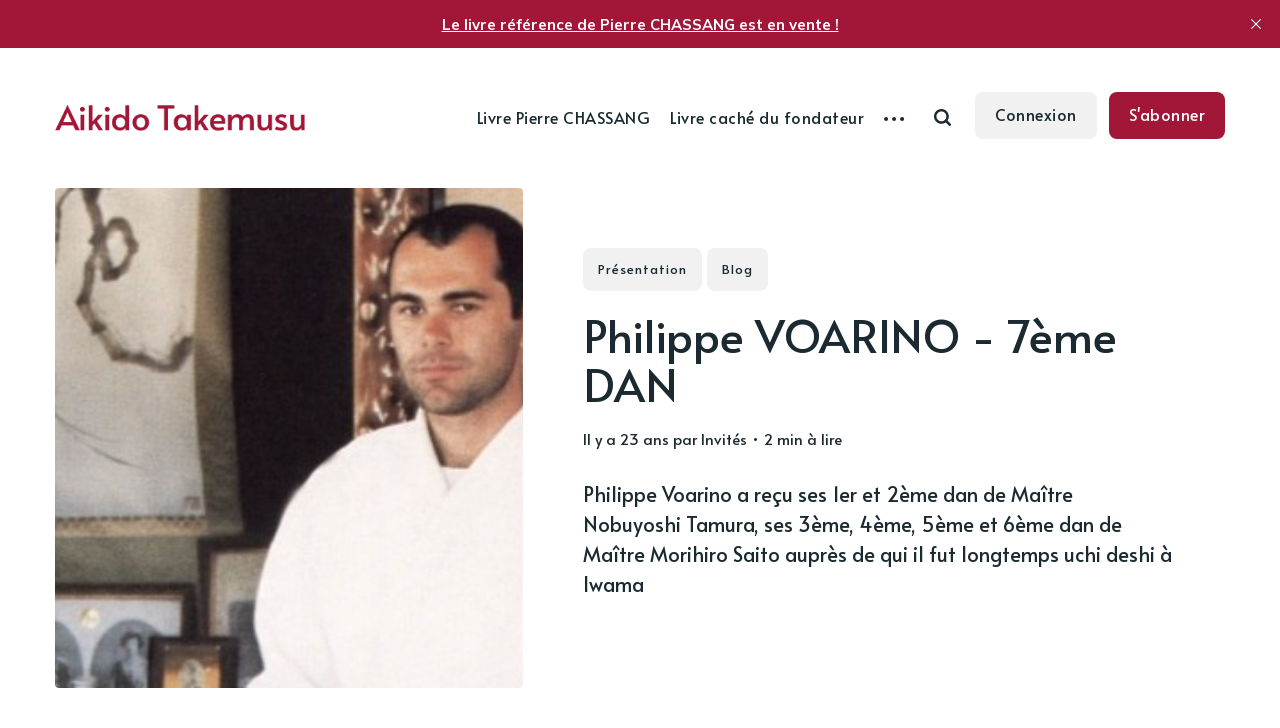

--- FILE ---
content_type: text/html; charset=utf-8
request_url: https://www.aikidotakemusu.org/philippe-voarino-7eme-dan/
body_size: 9314
content:
<!DOCTYPE html>
<html lang="fr">
	<head>
		<meta charset="utf-8">
		<meta http-equiv="X-UA-Compatible" content="IE=edge">
		<title>Philippe VOARINO - 7ème DAN</title>
		<meta name="HandheldFriendly" content="True">
		<meta name="viewport" content="width=device-width, initial-scale=1">
		<link rel="preconnect" href="https://fonts.googleapis.com"> 
<link rel="preconnect" href="https://fonts.gstatic.com" crossorigin>
<link rel="preload" as="style" href="https://fonts.googleapis.com/css2?family=Alata&family=Mulish:ital,wght@0,400;0,700;1,400;1,700&display=swap">
<link rel="stylesheet" href="https://fonts.googleapis.com/css2?family=Alata&family=Mulish:ital,wght@0,400;0,700;1,400;1,700&display=swap">		<link rel="stylesheet" type="text/css" href="https://www.aikidotakemusu.org/assets/css/screen.css?v=a5ecd1d813">
		<meta name="description" content="Philippe Voarino a reçu ses 1er et 2ème dan de Maître Nobuyoshi Tamura, ses 3ème, 4ème, 5ème et 6ème dan de Maître Morihiro Saito.">
    <link rel="icon" href="https://www.aikidotakemusu.org/content/images/size/w256h256/2019/05/tai2_0-4.png" type="image/png">
    <link rel="canonical" href="https://www.aikidotakemusu.org/philippe-voarino-7eme-dan/">
    <meta name="referrer" content="no-referrer-when-downgrade">
    
    <meta property="og:site_name" content="Aikido Takemusu">
    <meta property="og:type" content="article">
    <meta property="og:title" content="Philippe VOARINO - 7ème DAN">
    <meta property="og:description" content="Philippe Voarino a reçu ses 1er et 2ème dan de Maître Nobuyoshi Tamura, ses 3ème, 4ème, 5ème et 6ème dan de Maître Morihiro Saito auprès de qui il fut longtemps uchi deshi à Iwama">
    <meta property="og:url" content="https://www.aikidotakemusu.org/philippe-voarino-7eme-dan/">
    <meta property="og:image" content="https://www.aikidotakemusu.org/content/images/2019/04/pv-logo.jpg">
    <meta property="article:published_time" content="2003-06-14T12:00:00.000Z">
    <meta property="article:modified_time" content="2024-04-07T18:18:33.000Z">
    <meta property="article:tag" content="Présentation">
    <meta property="article:tag" content="Blog">
    
    <meta property="article:publisher" content="https://www.facebook.com/Takemusu-Aikido-311090715919820">
    <meta name="twitter:card" content="summary_large_image">
    <meta name="twitter:title" content="Philippe VOARINO - 7ème DAN">
    <meta name="twitter:description" content="Philippe Voarino a reçu ses 1er et 2ème dan de Maître Nobuyoshi Tamura, ses 3ème, 4ème, 5ème et 6ème dan de Maître Morihiro Saito auprès de qui il fut longtemps uchi deshi à Iwama">
    <meta name="twitter:url" content="https://www.aikidotakemusu.org/philippe-voarino-7eme-dan/">
    <meta name="twitter:image" content="https://www.aikidotakemusu.org/content/images/2019/04/pv-logo.jpg">
    <meta name="twitter:label1" content="Written by">
    <meta name="twitter:data1" content="Invités">
    <meta name="twitter:label2" content="Filed under">
    <meta name="twitter:data2" content="Présentation, Blog">
    <meta name="twitter:site" content="@TaiAikido">
    <meta property="og:image:width" content="500">
    <meta property="og:image:height" content="281">
    
    <script type="application/ld+json">
{
    "@context": "https://schema.org",
    "@type": "Article",
    "publisher": {
        "@type": "Organization",
        "name": "Aikido Takemusu",
        "url": "https://www.aikidotakemusu.org/",
        "logo": {
            "@type": "ImageObject",
            "url": "https://www.aikidotakemusu.org/content/images/2021/11/Logo-Aikido-Takemusu.org-2.png",
            "width": 352,
            "height": 37
        }
    },
    "author": {
        "@type": "Person",
        "name": "Invités",
        "image": {
            "@type": "ImageObject",
            "url": "https://www.aikidotakemusu.org/content/images/size/w1200/2021/11/matt-briney-7OpNJJhFANk-unsplash.jpg",
            "width": 1200,
            "height": 1800
        },
        "url": "https://www.aikidotakemusu.org/auteur/invites/",
        "sameAs": []
    },
    "headline": "Philippe VOARINO - 7ème DAN",
    "url": "https://www.aikidotakemusu.org/philippe-voarino-7eme-dan/",
    "datePublished": "2003-06-14T12:00:00.000Z",
    "dateModified": "2024-04-07T18:18:33.000Z",
    "image": {
        "@type": "ImageObject",
        "url": "https://www.aikidotakemusu.org/content/images/2019/04/pv-logo.jpg",
        "width": 500,
        "height": 281
    },
    "keywords": "Présentation, Blog",
    "description": "Philippe Voarino a reçu ses 1er et 2ème dan de Maître Nobuyoshi Tamura, ses 3ème, 4ème, 5ème et 6ème dan de Maître Morihiro Saito auprès de qui il fut longtemps uchi deshi à Iwama",
    "mainEntityOfPage": "https://www.aikidotakemusu.org/philippe-voarino-7eme-dan/"
}
    </script>

    <meta name="generator" content="Ghost 6.13">
    <link rel="alternate" type="application/rss+xml" title="Aikido Takemusu" href="https://www.aikidotakemusu.org/rss/">
    <script defer src="https://cdn.jsdelivr.net/ghost/portal@~2.56/umd/portal.min.js" data-i18n="true" data-ghost="https://www.aikidotakemusu.org/" data-key="b767be8fe8adb7d8df6da5ad75" data-api="https://aikidotakemusu.ghost.io/ghost/api/content/" data-locale="fr" crossorigin="anonymous"></script><style id="gh-members-styles">.gh-post-upgrade-cta-content,
.gh-post-upgrade-cta {
    display: flex;
    flex-direction: column;
    align-items: center;
    font-family: -apple-system, BlinkMacSystemFont, 'Segoe UI', Roboto, Oxygen, Ubuntu, Cantarell, 'Open Sans', 'Helvetica Neue', sans-serif;
    text-align: center;
    width: 100%;
    color: #ffffff;
    font-size: 16px;
}

.gh-post-upgrade-cta-content {
    border-radius: 8px;
    padding: 40px 4vw;
}

.gh-post-upgrade-cta h2 {
    color: #ffffff;
    font-size: 28px;
    letter-spacing: -0.2px;
    margin: 0;
    padding: 0;
}

.gh-post-upgrade-cta p {
    margin: 20px 0 0;
    padding: 0;
}

.gh-post-upgrade-cta small {
    font-size: 16px;
    letter-spacing: -0.2px;
}

.gh-post-upgrade-cta a {
    color: #ffffff;
    cursor: pointer;
    font-weight: 500;
    box-shadow: none;
    text-decoration: underline;
}

.gh-post-upgrade-cta a:hover {
    color: #ffffff;
    opacity: 0.8;
    box-shadow: none;
    text-decoration: underline;
}

.gh-post-upgrade-cta a.gh-btn {
    display: block;
    background: #ffffff;
    text-decoration: none;
    margin: 28px 0 0;
    padding: 8px 18px;
    border-radius: 4px;
    font-size: 16px;
    font-weight: 600;
}

.gh-post-upgrade-cta a.gh-btn:hover {
    opacity: 0.92;
}</style><script async src="https://js.stripe.com/v3/"></script>
    <script defer src="https://cdn.jsdelivr.net/ghost/sodo-search@~1.8/umd/sodo-search.min.js" data-key="b767be8fe8adb7d8df6da5ad75" data-styles="https://cdn.jsdelivr.net/ghost/sodo-search@~1.8/umd/main.css" data-sodo-search="https://aikidotakemusu.ghost.io/" data-locale="fr" crossorigin="anonymous"></script>
    <script defer src="https://cdn.jsdelivr.net/ghost/announcement-bar@~1.1/umd/announcement-bar.min.js" data-announcement-bar="https://www.aikidotakemusu.org/" data-api-url="https://www.aikidotakemusu.org/members/api/announcement/" crossorigin="anonymous"></script>
    <link href="https://www.aikidotakemusu.org/webmentions/receive/" rel="webmention">
    <script defer src="/public/cards.min.js?v=a5ecd1d813"></script>
    <link rel="stylesheet" type="text/css" href="/public/cards.min.css?v=a5ecd1d813">
    <script defer src="/public/comment-counts.min.js?v=a5ecd1d813" data-ghost-comments-counts-api="https://www.aikidotakemusu.org/members/api/comments/counts/"></script>
    <script defer src="/public/member-attribution.min.js?v=a5ecd1d813"></script>
    <script defer src="/public/ghost-stats.min.js?v=a5ecd1d813" data-stringify-payload="false" data-datasource="analytics_events" data-storage="localStorage" data-host="https://www.aikidotakemusu.org/.ghost/analytics/api/v1/page_hit"  tb_site_uuid="84bd9b0b-990e-4371-9128-fca580f59106" tb_post_uuid="fee64ebb-6165-42c1-baf3-dda7e1ad9de5" tb_post_type="post" tb_member_uuid="undefined" tb_member_status="undefined"></script><style>:root {--ghost-accent-color: #a21637;}</style>
    <style>
.post-content h1 a,
.post-content h2 a,
.post-content h3 a,
.post-content h4 a,
.post-content h5 a,
.post-content h6 a,
.post-content blockquote a {
   transition: background-size .6s ease-out;
   color: var(--color-font-one);
   border: none;
   background: linear-gradient(var(--ghost-accent-color), var(--ghost-accent-color)) no-repeat left 150%/80% 40%;
}
.global-underline {
   transition: background-size .6s ease-out;
   background: linear-gradient(var(--ghost-accent-color), var(--ghost-accent-color)) no-repeat left 150%/0% 40%;
}
.post-content blockquote {
   font-size: 30px;
}  
    
</style>
	</head>
	<body class="post-template tag-presentation tag-blog global-nav-right global-load-more">
		<div class="global-wrap">
			<div class="global-content">
				<header class="header-section">
	<div class="header-wrap">
		<div class="header-logo">
			<a href="https://www.aikidotakemusu.org" class="is-logo"><img src="https://www.aikidotakemusu.org/content/images/2021/11/Logo-Aikido-Takemusu.org-2.png" alt="Aikido Takemusu home"></a>
		</div>
		<div class="header-nav">
			<input id="toggle" class="header-checkbox" type="checkbox">
			<label class="header-toggle" for="toggle">
				<span>
					<span class="bar"></span>
					<span class="bar"></span>
					<span class="bar"></span>
				</span>
			</label>
			<nav class="is-search">
				<ul>
<li><a href="https://www.aikidotakemusu.org/livre-pierre-chassang-aikido-dis-nous-ce-que-tu-sais/" >Livre Pierre CHASSANG</a></li>
<li><a href="https://www.aikidotakemusu.org/philippe-voarino-le-livre-cache-du-fondateur-de-laikido/" >Livre caché du fondateur</a></li>
<li class="header-nav-dropdown">
	<svg role="img" viewBox="0 0 20 4" xmlns="http://www.w3.org/2000/svg"><path d="M2 4A2 2 0 102.001.001 2 2 0 002 4zm8 0a2 2 0 10.001-3.999A2 2 0 0010 4zm8 0a2 2 0 10.001-3.999A2 2 0 0018 4z"/></svg>	<ul>
		<li><a href="https://www.aikidotakemusu.org/tags/" >Catégories</a></li>
		<li><a href="https://www.aikidotakemusu.org/#/portal" >Membres</a></li>
		<li><a href="https://www.aikidotakemusu.org/methode/" >La méthode</a></li>
		<li><a href="https://www.aikidotakemusu.org/au-dela-de-la-methode/" >Au-delà ...</a></li>
		<li><a href="https://www.aikidotakemusu.org/pratiquer-aikido/" >Pratiquer</a></li>
	</ul>
</li>
</ul>
				<ul>
					<li class="header-search" data-ghost-search><span>Recherche</span><svg role="img" viewBox="0 0 24 24" xmlns="http://www.w3.org/2000/svg"><path d="M19.063 16.384l4.325 4.323c.391.392.63.924.611 1.475-.032.926-.646 1.649-1.68 1.736-.551.046-1.086-.22-1.476-.61l-4.325-4.325c-1.706 1.131-4.034 1.895-6.08 1.893C4.673 20.875 0 16.202 0 10.438 0 4.673 4.673 0 10.438 0c5.764 0 10.437 4.673 10.437 10.438 0 2.127-.718 4.294-1.812 5.945v.001zm-8.625 1.032c3.839 0 6.997-3.161 6.997-7 0-3.84-3.16-7-6.999-7-3.84 0-7.001 3.16-7.001 7 0 3.839 3.161 6.998 7.001 6.998l.002.002z"/></svg></li>
					<li><a class="signin global-hover" href="https://www.aikidotakemusu.org/#/portal/signin">Connexion</a></li>
<li><a class="signup global-hover" href="https://www.aikidotakemusu.org/#/portal">S&#x27;abonner</a></li>
				</ul>
			</nav>
		</div>
	</div>
</header>				<main class="global-main">
					<progress class="post-progress"></progress>
<article class="post-section">
	<div class="post-header is-image">
		<div class="post-image global-image">
			<img src="https://www.aikidotakemusu.org/content/images/2019/04/pv-logo.jpg" loading="lazy" alt="Philippe VOARINO - 7ème DAN">			
		</div>
		<div class="post-title-wrap is-image">
			<div class="post-title-content">
				<div class="post-tags global-tags"><a href="/tag/presentation/">Présentation</a><a href="/tag/blog/">Blog</a></div>
				<h1 class="post-title global-title">Philippe VOARINO - 7ème DAN</h1>
				<div class="global-meta">
					<time datetime="2003-06-14"> il y a 23 ans</time>
					par
					<a href="/auteur/invites/">Invités</a>
					&#8226; 2 min à lire
				</div>
				<p class="post-excerpt">
					Philippe Voarino a reçu ses 1er et 2ème dan de Maître Nobuyoshi Tamura, ses 3ème, 4ème, 5ème et 6ème dan de Maître Morihiro Saito auprès de qui il fut longtemps uchi deshi à Iwama
				</p>
			</div>
		</div>
	</div>
	<div class="post-content">
		<!--kg-card-begin: markdown--><p>Philippe Voarino a reçu ses 1er et 2ème dan de Maître Nobuyoshi Tamura, ses 3ème, 4ème, 5ème et 6ème dan de Maître Morihiro Saito auprès de qui il fut longtemps uchi deshi à Iwama, dans le dojo d’O Sensei Morihei Ueshiba.</p>
<p>Maître Saito lui a décerné en outre les cinq Mokuroku traditionnels d’Aiki-ken et dAiki-jo, certificats qui attestent la connaissance de ces armes dans le cadre de l’Aikido et qui autorisent à les enseigner.</p>
<p>Il est un des Membres Fondateurs de l’association Takemusu Aiki<br>
Intercontinental qui s’efforce depuis 1992 de préserver au niveau international l’enseignement original du Fondateur de l’Aikido et de promouvoir un Aikido européen authentique et indépendant.</p>
<!--kg-card-end: markdown--><figure class="kg-card kg-embed-card"><iframe width="200" height="113" src="https://www.youtube.com/embed/nPsNGA81oD0?feature=oembed" frameborder="0" allow="accelerometer; autoplay; clipboard-write; encrypted-media; gyroscope; picture-in-picture" allowfullscreen></iframe></figure><!--kg-card-begin: markdown--><h3 id="19771980">1977-1980</h3>
<p>Début en Aikido à Nice.<br>
Rencontre avec Nobuyoshi TAMURA.</p>
<h3 id="19801985">1980-1985</h3>
<p>Eléve à l’Aiki Club de Cannes.<br>
Rencontre avec Pierre CHASSANG.<br>
Nombreux stages avec Nobuyoshi TAMURA et Yoshimitsu YAMADA.</p>
<h3 id="1984">1984</h3>
<p>1er Dan Aikikai par Nobuyoshi TAMURA.</p>
<h3 id="1986">1986</h3>
<p>2ème Dan Aikikai par Nobuyoshi TAMURA.<br>
Rencontre avec Morihiro SAITO.<br>
Devient uchi deshi (élève interne) à IWAMA à partir de cette date.</p>
<!--kg-card-end: markdown--><figure class="kg-card kg-gallery-card kg-width-wide"><div class="kg-gallery-container"><div class="kg-gallery-row"><div class="kg-gallery-image"><img src="https://www.aikidotakemusu.org/content/images/2019/04/pv-04.jpg" width="824" height="553" loading="lazy" alt srcset="https://www.aikidotakemusu.org/content/images/size/w600/2019/04/pv-04.jpg 600w, https://www.aikidotakemusu.org/content/images/2019/04/pv-04.jpg 824w" sizes="(min-width: 720px) 720px"></div><div class="kg-gallery-image"><img src="https://www.aikidotakemusu.org/content/images/2019/04/pv-03.jpg" width="801" height="541" loading="lazy" alt srcset="https://www.aikidotakemusu.org/content/images/size/w600/2019/04/pv-03.jpg 600w, https://www.aikidotakemusu.org/content/images/2019/04/pv-03.jpg 801w" sizes="(min-width: 720px) 720px"></div></div></div></figure><!--kg-card-begin: markdown--><h3 id="1989">1989</h3>
<p>3ème Dan Aikikai par Morihiro SAITO.<br>
1er, 2ème et 3ème Mokuroku d’Aiki-ken et d’Aiki-jo délivrés par Morihiro SAITO.<br>
Organise la première grande tournée en France de Morihiro SAITO (2 semaines).</p>
<h3 id="1990">1990</h3>
<p>4ème Mokuroku par Morihiro SAITO.</p>
<h3 id="1991">1991</h3>
<p>4ème Dan Aikikai par Morihiro SAITO.<br>
5ème Mokuroku par Morihiro SAITO.</p>
<h3 id="1992">1992</h3>
<p>Fonde Takemusu Aiki Intercontinental (TAI) avec Pierre CHASSANG, Georges ROUSSEAU et plusieurs anciens uchi deshi d’IWAMA.</p>
<h3 id="1995">1995</h3>
<p>5ème Dan Iwama Ryu délivré par Morihiro SAITO.<br>
Philippe VOARINO refuse désormais les grades Aikikai, ne reconnaissant plus l’autorité technique de cette organisation.</p>
<h3 id="2001">2001</h3>
<p>6ème Dan Iwama Ryu délivré par Morihiro SAITO.<br>
Philippe VOARINO est le troisième élève d’Iwama à recevoir ce grade.</p>
<h3 id="2008">2008</h3>
<p>Membre fondateur d'<a href="http://www.itaf.org/?ref=aikidotakemusu.org">ITAF - International Takemusu Aikido Federation</a>.</p>
<h3 id="2009">2009</h3>
<p>7ème dan délivré par le Collège de l’organisation Takemusu Aiki Intercontinental.</p>
<!--kg-card-end: markdown--><figure class="kg-card kg-gallery-card kg-width-wide"><div class="kg-gallery-container"><div class="kg-gallery-row"><div class="kg-gallery-image"><img src="https://www.aikidotakemusu.org/content/images/2019/04/pv-05.jpg" width="1039" height="704" loading="lazy" alt srcset="https://www.aikidotakemusu.org/content/images/size/w600/2019/04/pv-05.jpg 600w, https://www.aikidotakemusu.org/content/images/size/w1000/2019/04/pv-05.jpg 1000w, https://www.aikidotakemusu.org/content/images/2019/04/pv-05.jpg 1039w" sizes="(min-width: 720px) 720px"></div><div class="kg-gallery-image"><img src="https://www.aikidotakemusu.org/content/images/2019/04/pv-02.jpg" width="836" height="620" loading="lazy" alt srcset="https://www.aikidotakemusu.org/content/images/size/w600/2019/04/pv-02.jpg 600w, https://www.aikidotakemusu.org/content/images/2019/04/pv-02.jpg 836w" sizes="(min-width: 720px) 720px"></div></div></div></figure>
		<div class="post-share-section">
	<div class="post-share-wrap">
		<a href="https://x.com/intent/tweet?text=Philippe%20VOARINO%20-%207%C3%A8me%20DAN&amp;url=https://www.aikidotakemusu.org/philippe-voarino-7eme-dan/" target="_blank" rel="noopener" aria-label="X share icon"><svg role="img" viewBox="0 0 24 24" xmlns="http://www.w3.org/2000/svg"><path d="M18.901 1.153h3.68l-8.04 9.19L24 22.846h-7.406l-5.8-7.584-6.638 7.584H.474l8.6-9.83L0 1.154h7.594l5.243 6.932ZM17.61 20.644h2.039L6.486 3.24H4.298Z"/></svg></a>
		<a href="https://www.facebook.com/sharer/sharer.php?u=https://www.aikidotakemusu.org/philippe-voarino-7eme-dan/" target="_blank" rel="noopener" aria-label="Facebook share icon"><svg role="img" viewBox="0 0 24 24" xmlns="http://www.w3.org/2000/svg"><path d="M23.9981 11.9991C23.9981 5.37216 18.626 0 11.9991 0C5.37216 0 0 5.37216 0 11.9991C0 17.9882 4.38789 22.9522 10.1242 23.8524V15.4676H7.07758V11.9991H10.1242V9.35553C10.1242 6.34826 11.9156 4.68714 14.6564 4.68714C15.9692 4.68714 17.3424 4.92149 17.3424 4.92149V7.87439H15.8294C14.3388 7.87439 13.8739 8.79933 13.8739 9.74824V11.9991H17.2018L16.6698 15.4676H13.8739V23.8524C19.6103 22.9522 23.9981 17.9882 23.9981 11.9991Z"/></svg></a>
		<a href="javascript:" class="post-share-link" id="copy" data-clipboard-target="#copy-link" aria-label="Copy link icon"><svg role="img" viewBox="0 0 33 24" xmlns="http://www.w3.org/2000/svg"><path d="M27.3999996,13.4004128 L21.7999996,13.4004128 L21.7999996,19 L18.9999996,19 L18.9999996,13.4004128 L13.3999996,13.4004128 L13.3999996,10.6006192 L18.9999996,10.6006192 L18.9999996,5 L21.7999996,5 L21.7999996,10.6006192 L27.3999996,10.6006192 L27.3999996,13.4004128 Z M12,20.87 C7.101,20.87 3.13,16.898 3.13,12 C3.13,7.102 7.101,3.13 12,3.13 C12.091,3.13 12.181,3.139 12.272,3.142 C9.866,5.336 8.347,8.487 8.347,12 C8.347,15.512 9.866,18.662 12.271,20.857 C12.18,20.859 12.091,20.87 12,20.87 Z M20.347,0 C18.882,0 17.484,0.276 16.186,0.756 C14.882,0.271 13.473,0 12,0 C5.372,0 0,5.373 0,12 C0,18.628 5.372,24 12,24 C13.471,24 14.878,23.726 16.181,23.242 C17.481,23.724 18.88,24 20.347,24 C26.975,24 32.347,18.628 32.347,12 C32.347,5.373 26.975,0 20.347,0 Z"/></svg></a>
		<small class="share-link-info">Le lien est copié!</small>
	</div>
	<input type="text" value="https://www.aikidotakemusu.org/philippe-voarino-7eme-dan/" id="copy-link" aria-label="Copy link input">
</div>	</div>
</article>
<div class="comments-section">
	<div class="comments-wrap">
		
        <script defer src="https://cdn.jsdelivr.net/ghost/comments-ui@~1.3/umd/comments-ui.min.js" data-locale="fr" data-ghost-comments="https://www.aikidotakemusu.org/" data-api="https://aikidotakemusu.ghost.io/ghost/api/content/" data-admin="https://aikidotakemusu.ghost.io/ghost/" data-key="b767be8fe8adb7d8df6da5ad75" data-title="Discussion des membres" data-count="true" data-post-id="6187cb77840363003b46a620" data-color-scheme="auto" data-avatar-saturation="60" data-accent-color="#a21637" data-comments-enabled="all" data-publication="Aikido Takemusu" crossorigin="anonymous"></script>
    
			</div>
</div>
<div id="related" class="post-related-section special-section">
	<div class="global-heading">
		<h3>Thèmes traités</h3>
		<a href="https://www.aikidotakemusu.org/tag/presentation/">Voir tout Présentation<svg role="img" viewBox="0 0 24 24" xmlns="http://www.w3.org/2000/svg"><path d="M16.835 10.813V5.289L24 12l-7.165 6.711v-5.524H0v-2.374h16.835z"/></svg></a>
	</div>
	<div class="special-section-content">
	<article class="special-item loop-item is-image">
		<div class="special-item-wrap loop-item-wrap">
			<div class="loop-item-elements">
				<a href="/site-chaine-youtube-takemusu-aikido/" class="global-link" aria-label="AIKIDO TAKEMUSU - Le site et la chaîne YouTube"></a>
				<div class="special-item-image loop-item-image global-image">
					<img src="https://www.aikidotakemusu.org/content/images/2021/11/TAI-YT.jpg" loading="lazy" alt="AIKIDO TAKEMUSU - Le site et la chaîne YouTube">				</div>
				<div class="special-item-content loop-item-content">
										<div class="special-item-meta loop-item-meta global-meta">
						<a href="/auteur/invites/">Invités</a>
					</div>
					<h2 class="special-item-title loop-item-title global-title">
					<a href="/site-chaine-youtube-takemusu-aikido/" class="global-underline">AIKIDO TAKEMUSU - Le site et la chaîne YouTube</a>
					</h2>
				</div>
			</div>
		</div>
	</article>
	<article class="special-item loop-item is-image">
		<div class="special-item-wrap loop-item-wrap">
			<div class="loop-item-elements">
				<a href="/fitaf/" class="global-link" aria-label="FITAF - Pratiquer en France"></a>
				<div class="special-item-image loop-item-image global-image">
					<img src="https://images.unsplash.com/photo-1545104578-2cc1ae6e74fc?ixlib&#x3D;rb-1.2.1&amp;q&#x3D;80&amp;fm&#x3D;jpg&amp;crop&#x3D;entropy&amp;cs&#x3D;tinysrgb&amp;w&#x3D;1080&amp;fit&#x3D;max&amp;ixid&#x3D;eyJhcHBfaWQiOjExNzczfQ" loading="lazy" alt="FITAF - Pratiquer en France">				</div>
				<div class="special-item-content loop-item-content">
										<div class="special-item-meta loop-item-meta global-meta">
						<a href="/auteur/philippe-voarino/">Philippe VOARINO</a>
					</div>
					<h2 class="special-item-title loop-item-title global-title">
					<a href="/fitaf/" class="global-underline">FITAF - Pratiquer en France</a>
					</h2>
				</div>
			</div>
		</div>
	</article>
	<article class="special-item loop-item is-image">
		<div class="special-item-wrap loop-item-wrap">
			<div class="loop-item-elements">
				<a href="/pierre-chassang-8eme-dan/" class="global-link" aria-label="Pierre CHASSANG - 8ème DAN"></a>
				<div class="special-item-image loop-item-image global-image">
					<img src="https://www.aikidotakemusu.org/content/images/2019/04/pierre-chassang-01.jpg" loading="lazy" alt="Pierre CHASSANG - 8ème DAN">				</div>
				<div class="special-item-content loop-item-content">
										<div class="special-item-meta loop-item-meta global-meta">
						<a href="/auteur/invites/">Invités</a>
					</div>
					<h2 class="special-item-title loop-item-title global-title">
					<a href="/pierre-chassang-8eme-dan/" class="global-underline">Pierre CHASSANG - 8ème DAN</a>
					</h2>
				</div>
			</div>
		</div>
	</article>
	<article class="special-item loop-item is-image">
		<div class="special-item-wrap loop-item-wrap">
			<div class="loop-item-elements">
				<a href="/alain-grason-7eme-dan/" class="global-link" aria-label="Alain GRASON - 7ème DAN"></a>
				<div class="special-item-image loop-item-image global-image">
					<img src="https://www.aikidotakemusu.org/content/images/2019/04/alain_grason-1.jpg" loading="lazy" alt="Alain GRASON - 7ème DAN">				</div>
				<div class="special-item-content loop-item-content">
										<div class="special-item-meta loop-item-meta global-meta">
						<a href="/auteur/alain/">Alain GRASON</a>
					</div>
					<h2 class="special-item-title loop-item-title global-title">
					<a href="/alain-grason-7eme-dan/" class="global-underline">Alain GRASON - 7ème DAN</a>
					</h2>
				</div>
			</div>
		</div>
	</article>
	<article class="special-item loop-item is-image">
		<div class="special-item-wrap loop-item-wrap">
			<div class="loop-item-elements">
				<a href="/giorgio-oscari-7eme-dan/" class="global-link" aria-label="Giorgio OSCARI - 7ème DAN"></a>
				<div class="special-item-image loop-item-image global-image">
					<img src="https://www.aikidotakemusu.org/content/images/2019/04/go-dscn0698bis-3.jpg" loading="lazy" alt="Giorgio OSCARI - 7ème DAN">				</div>
				<div class="special-item-content loop-item-content">
										<div class="special-item-meta loop-item-meta global-meta">
						<a href="/auteur/invites/">Invités</a>
					</div>
					<h2 class="special-item-title loop-item-title global-title">
					<a href="/giorgio-oscari-7eme-dan/" class="global-underline">Giorgio OSCARI - 7ème DAN</a>
					</h2>
				</div>
			</div>
		</div>
	</article>
</div></div>
<aside class="nextprev-section">
	<div class="nextprev-wrap">
		<div class="nextprev-newer global-box-shadow">
			<div>
				<a href="/pierre-chassang-8eme-dan/" class="nextprev-image global-image">
					<img src="https://www.aikidotakemusu.org/content/images/2019/04/pierre-chassang-01.jpg" loading="lazy" alt="Pierre CHASSANG - 8ème DAN">				</a>
				<section>
					<small>Prochain article</small>
					<h3 class="nextprev-title"><a href="/pierre-chassang-8eme-dan/" class="global-underline">Pierre CHASSANG - 8ème DAN</a></h3>
				</section>
			</div>
		</div>
		<div class="nextprev-older global-box-shadow">
			<div>
				<section>
					<small>Article précédent</small>
					<h3 class="nextprev-title"><a href="/alain-grason-7eme-dan/" class="global-underline">Alain GRASON - 7ème DAN</a></h3>
				</section>
				<a href="/alain-grason-7eme-dan/" class="nextprev-image global-image">
					<img src="https://www.aikidotakemusu.org/content/images/2019/04/alain_grason-1.jpg" loading="lazy" alt="Alain GRASON - 7ème DAN">				</a>
			</div>
		</div>
	</div>
</aside>
					<div class="subscribe-section">
	<div class="subscribe-wrap">
		<div class="subscribe-header">
			<h3>Devenez membre pour recevoir les prochains articles par email (c&#x27;est gratuit).</h3>
			<form data-members-form="subscribe" data-members-autoredirect="false" class="subscribe-form">
				<input data-members-email required type="email" placeholder="Votre adresse mail" aria-label="Votre adresse mail">
				<button type="submit">S&#x27;abonner</button>
				<small class="alert-loading">Traitement de votre demande</small>
				<small class="alert-success">Parfait! Vérifiez votre boîte de réception et confirmez votre inscription</small>
				<small class="alert-error">Il y a eu une erreur dans l&#x27;envoi de l&#x27;email</small>
			</form>
		</div>
		<div class="subscribe-claim is-cover">
			<h3>L&#x27;abonnement vous permet de lire les nouveaux articles en avant-première dans votre boîte mail, d&#x27;accéder à du contenu exclusif et de commenter.</h3>
			<div class="subscribe-cover global-image">
				<img src="https://www.aikidotakemusu.org/content/images/2021/11/ITAF-IMG-HD-12-3b.jpg" loading="lazy" alt="Aikido Takemusu">			</div>
		</div>
	</div>
</div>
									</main>
				<div id="back-to-top" class="global-top-button">
					<svg role="img" viewBox="0 0 24 24" xmlns="http://www.w3.org/2000/svg"><path d="M13.187 7.165h5.524L12 0 5.289 7.165h5.524V24h2.374V7.165z"/></svg>				</div>
				<footer class="footer-section global-footer">
	<div class="footer-wrap">
		<div class="footer-logo">
				<a href="https://www.aikidotakemusu.org" class="is-logo"><img src="https://www.aikidotakemusu.org/content/images/2021/11/Logo-Aikido-Takemusu.org-2.png" alt="Aikido Takemusu home"></a>
			<p class="footer-description">Découvrez l’Aikido Takemusu, l&#x27;art martial traditionnel d&#x27;O Sensei Morihei Ueshiba, d&#x27;abord avec la méthode qu&#x27;enseigna Morihiro Saito au dojo d&#x27;Iwama, puis au-delà de cette méthode</p>
		</div>
		<div class="footer-nav">
			



<div class="footer-nav-column">
	<h5>Rubriques</h5>
	<ul>
		<li><a href="https://www.aikidotakemusu.org/tags/">Catégories</a></li>
		<li><a href="https://www.aikidotakemusu.org/methode/">La méthode</a></li>
		<li><a href="https://www.aikidotakemusu.org/au-dela-de-la-methode/">Au delà de la méthode</a></li>
		<li><a href="https://www.aikidotakemusu.org/pratiquer-aikido/">Pratiquer</a></li>
	</ul>
</div>

<div class="footer-nav-column">
	<h5>Membres</h5>
	<ul>
		<li><a href="https://www.aikidotakemusu.org/#/portal">S&#x27;abonner au site</a></li>
		<li><a href="https://www.aikidotakemusu.org/#/portal/signin">Se connecter</a></li>
		<li><a href="https://www.aikidotakemusu.org/#/portal/account">Compte</a></li>
		<li><a href="https://www.aikidotakemusu.org/#/portal/account/newsletters">Newsletter email</a></li>
	</ul>
</div>

<div class="footer-nav-column">
	<h5>Informations</h5>
	<ul>
		<li><a href="https://www.aikidotakemusu.org/contact/">Contactez-nous</a></li>
		<li><a href="https://www.aikidotakemusu.org/presentation-de-tai/">A popos de TAI</a></li>
		<li><a href="https://www.aikidotakemusu.net">English version</a></li>
		<li><a href="https://www.aikidotakemusu.org/mentions-legales/">Mentions légales</a></li>
	</ul>
</div>

<div class="footer-nav-column">
	<h5>Suivez-nous</h5>
	<ul>
		<li><a href="https://www.youtube.com/channel/UCp_YkHKmTcqp-6A-Yf8f3cA">Sur YouTube</a></li>
		<li><a href="https://www.facebook.com/Takemusu-Aikido-311090715919820">Sur Facebook</a></li>
		<li><a href="https://twitter.com/TaiAikido">Sur Twitter</a></li>
		<li><a href="https://www.aikidotakemusu.org/rss/">Via RSS</a></li>
	</ul>
</div>

		</div>
		<div id="icons" class="footer-icons">
			<a href='https://www.facebook.com/Takemusu-Aikido-311090715919820' aria-label="link Facebook"><svg role="img" viewBox="0 0 24 24" xmlns="http://www.w3.org/2000/svg"><path d="M23.9981 11.9991C23.9981 5.37216 18.626 0 11.9991 0C5.37216 0 0 5.37216 0 11.9991C0 17.9882 4.38789 22.9522 10.1242 23.8524V15.4676H7.07758V11.9991H10.1242V9.35553C10.1242 6.34826 11.9156 4.68714 14.6564 4.68714C15.9692 4.68714 17.3424 4.92149 17.3424 4.92149V7.87439H15.8294C14.3388 7.87439 13.8739 8.79933 13.8739 9.74824V11.9991H17.2018L16.6698 15.4676H13.8739V23.8524C19.6103 22.9522 23.9981 17.9882 23.9981 11.9991Z"/></svg></a>
			<a href='https://x.com/TaiAikido' aria-label="link X"><svg role="img" viewBox="0 0 24 24" xmlns="http://www.w3.org/2000/svg"><path d="M18.901 1.153h3.68l-8.04 9.19L24 22.846h-7.406l-5.8-7.584-6.638 7.584H.474l8.6-9.83L0 1.154h7.594l5.243 6.932ZM17.61 20.644h2.039L6.486 3.24H4.298Z"/></svg></a>
			<a href="/rss" aria-label="link RSS"><svg role="img" viewBox="0 0 24 24" xmlns="http://www.w3.org/2000/svg"><path d="M19.199 24C19.199 13.467 10.533 4.8 0 4.8V0c13.165 0 24 10.835 24 24h-4.801zM3.291 17.415c1.814 0 3.293 1.479 3.293 3.295 0 1.813-1.485 3.29-3.301 3.29C1.47 24 0 22.526 0 20.71s1.475-3.294 3.291-3.295zM15.909 24h-4.665c0-6.169-5.075-11.245-11.244-11.245V8.09c8.727 0 15.909 7.184 15.909 15.91z"/></svg></a>

<a href="https://fr.wikipedia.org/wiki/Iwama-ry%C5%AB" aria-label="link Wikipedia"><svg role="img" viewBox="0 0 24 24" xmlns="http://www.w3.org/2000/svg"><path d="M12.09 13.119c-.936 1.932-2.217 4.548-2.853 5.728-.616 1.074-1.127.931-1.532.029-1.406-3.321-4.293-9.144-5.651-12.409-.251-.601-.441-.987-.619-1.139-.181-.15-.554-.24-1.122-.271C.103 5.033 0 4.982 0 4.898v-.455l.052-.045c.924-.005 5.401 0 5.401 0l.051.045v.434c0 .119-.075.176-.225.176l-.564.031c-.485.029-.727.164-.727.436 0 .135.053.33.166.601 1.082 2.646 4.818 10.521 4.818 10.521l.136.046 2.411-4.81-.482-1.067-1.658-3.264s-.318-.654-.428-.872c-.728-1.443-.712-1.518-1.447-1.617-.207-.023-.313-.05-.313-.149v-.468l.06-.045h4.292l.113.037v.451c0 .105-.076.15-.227.15l-.308.047c-.792.061-.661.381-.136 1.422l1.582 3.252 1.758-3.504c.293-.64.233-.801.111-.947-.07-.084-.305-.22-.812-.24l-.201-.021c-.052 0-.098-.015-.145-.051-.045-.031-.067-.076-.067-.129v-.427l.061-.045c1.247-.008 4.043 0 4.043 0l.059.045v.436c0 .121-.059.178-.193.178-.646.03-.782.095-1.023.439-.12.186-.375.589-.646 1.039l-2.301 4.273-.065.135 2.792 5.712.17.048 4.396-10.438c.154-.422.129-.722-.064-.895-.197-.172-.346-.273-.857-.295l-.42-.016c-.061 0-.105-.014-.152-.045-.043-.029-.072-.075-.072-.119v-.436l.059-.045h4.961l.041.045v.437c0 .119-.074.18-.209.18-.648.03-1.127.18-1.443.421-.314.255-.557.616-.736 1.067 0 0-4.043 9.258-5.426 12.339-.525 1.007-1.053.917-1.503-.031-.571-1.171-1.773-3.786-2.646-5.71l.053-.036z"/></svg></a>
<a href="https://www.youtube.com/channel/UCp_YkHKmTcqp-6A-Yf8f3cA" aria-label="link YouTube"><svg role="img" viewBox="0 0 24 24" xmlns="http://www.w3.org/2000/svg"><path d="M23.495 6.205a3.007 3.007 0 0 0-2.088-2.088c-1.87-.501-9.396-.501-9.396-.501s-7.507-.01-9.396.501A3.007 3.007 0 0 0 .527 6.205a31.247 31.247 0 0 0-.522 5.805 31.247 31.247 0 0 0 .522 5.783 3.007 3.007 0 0 0 2.088 2.088c1.868.502 9.396.502 9.396.502s7.506 0 9.396-.502a3.007 3.007 0 0 0 2.088-2.088 31.247 31.247 0 0 0 .5-5.783 31.247 31.247 0 0 0-.5-5.805zM9.609 15.601V8.408l6.264 3.602z"/></svg></a>
		</div>
	</div>
	<div class="footer-copyright">
		&copy; 2026 Aikido Takemusu.
		</br>En ligne depuis 2003
	</div>
</footer>			</div>
		</div>
		<div id="notifications" class="global-notification">
	<div class="subscribe">Vous vous êtes inscrit avec succès à Aikido Takemusu</div>
	<div class="signin">Bienvenue à nouveau ! Vous vous êtes connecté avec succès.</div>
	<div class="signup">Parfait! Vous vous êtes inscrit avec succès.</div>
	<div class="update-email">Votre email est à mis à jour.</div>
	<div class="expired">Votre lien a expiré</div>
	<div class="checkout-success">Parfait! Vérifiez votre email avec le lien de login pour vous connecter.</div>
</div>
				<script src="https://www.aikidotakemusu.org/assets/js/global.js?v=a5ecd1d813"></script>
		<script src="https://www.aikidotakemusu.org/assets/js/post.js?v=a5ecd1d813"></script>
		<script>
!function(){"use strict";const p=new URLSearchParams(window.location.search),isAction=p.has("action"),isStripe=p.has("stripe"),success=p.get("success"),action=p.get("action"),stripe=p.get("stripe"),n=document.getElementById("notifications"),a="is-subscribe",b="is-signin",c="is-signup",f="is-update-email",d="is-expired",e="is-checkout-success";p&&(isAction&&(action=="subscribe"&&success=="true"&&n.classList.add(a),action=="signup-paid"&&success=="true"&&n.classList.add(a),action=="signin"&&success=="true"&&n.classList.add(b),action=="signup"&&success=="true"&&n.classList.add(c),action=="updateEmail"&&success=="true"&&n.classList.add(f),success=="false"&&n.classList.add(d)),isStripe&&stripe=="success"&&n.classList.add(e),(isAction||isStripe)&&setTimeout(function(){window.history.replaceState(null,null,window.location.pathname),n.classList.remove(a,b,c,d,e,f)},5000))}();
</script>

		
		
		<script src="https://t.ghostboard.io/min.js" async defer data-gbid="621266e06ce964186aaee435"></script><noscript><img src="https://api.ghostboard.io/noscript/621266e06ce964186aaee435/pixel.gif" alt="Ghostboard pixel" /></noscript>
	</body>
</html>

--- FILE ---
content_type: text/css; charset=UTF-8
request_url: https://www.aikidotakemusu.org/assets/css/screen.css?v=a5ecd1d813
body_size: 19130
content:
/* //////////////////////////////////////////////////////////////////////////

   Shoji 3.3.2

   //////////////////////////////////////////////////////////////////////////
    
   I. Customize
   |
   ├─ Global settings
   ├─ Fonts
   ├─ Color of details
   ├─ Light version
   ├─ Dark version
   ├─ Logo for dark version
   └─ Hide 'Portal' notifications

   II. 3rd party scripts
   |
   ├─ Normalize.css
   └─ lightense-images.js, progress bar

   III. Theme
   |
   ├─ 1.Global
   ├─ 2.Header
   ├─ 3.Pinned
   ├─ 4.Loop
   ├─ 5.Special section
   ├─ 6.Pagination & Load more
   ├─ 7.Search function
   ├─ 8.Post — Header
   ├─ 9.Post — Content
   ├─ 10.Post — Share
   ├─ 11.Post — Related
   ├─ 12.Post — Navigation
   ├─ 13.Post — Comments
   ├─ 14.Author & Tag page
   ├─ 15.Subscribe form
   ├─ 16.Widgets
   ├─ 17.Footer
   ├─ 18.Custom — Pages
   ├─ 19.Custom — Error page
   ├─ 20.Custom — Contact page
   ├─ 21.Custom — Tags & Authors page
   ├─ 22.Custom — Membership page
   └─ 23.Custom — Account page
   
   //////////////////////////////////////////////////////////////////////////

   I. Customize

   ////////////////////////////////////////////////////////////////////////// */

:root {

   /* Global settings
   –––––––––––––––––––––––––––––––––––––––––––––––––––– */  

   /* Logo */
   --height-logo-header: 50px;
   --height-logo-footer: 35px;

   /* Logo for mobile devices */
   --height-logo-mobile-header: 40px;
   --height-logo-mobile-footer: 35px;

   /* Wrapper */
   --max-width-wrap: 1500px;
   
   /* Margin for items */
   --margin-items: 24px;

   /* Border radius for items */
   --border-radius: 4px;

   /* Border radius for elements */
   --border-radius-small: 2px;
   --border-radius-big: 8px;


   /* Fonts
   –––––––––––––––––––––––––––––––––––––––––––––––––––– */

   /* Primary */
   --font-family-primary: var(--gh-font-heading, 'Alata', sans-serif);
   --font-weight-primary-regular: 400;

   /* Secondary */
   --font-family-secondary: var(--gh-font-body, 'Mulish', sans-serif);
   --font-weight-secondary-regular: 400;
   --font-weight-secondary-bolder: 700;


   /* Color of details
   –––––––––––––––––––––––––––––––––––––––––––––––––––– */
   --ghost-accent-color: #ffd01b;


   /* Light version
   –––––––––––––––––––––––––––––––––––––––––––––––––––– */

   /* Fonts */
   --color-font-one: #1a2a30;
   --color-font-two: #454545;
   --color-font-three: #fff;

   /* Background & Elements */
   --color-body: #fff;
   --color-one: #f1f1f2;
   --color-two: #fff;
   --color-three: #f1f1f2;
   --color-four: #1a2a30;
   --color-five: #f1f1f2;
   --color-six: #dfdfe1;
   --color-white: #fff;
   --color-notification: #aaef52;
   --color-notification-false: #F74856;

   /* Overlay */
   --overlay-search: rgba(0, 0, 0, .7);
   --overlay-button: rgba(0, 0, 0, .06);
}

/* Dark version
   –––––––––––––––––––––––––––––––––––––––––––––––––––– */
.dark-mode {

   /* Fonts */
   --color-font-one: #f7f9f9;
   --color-font-two: #e4ebf2;
   --color-font-three: #182029;   

   /* Background & Elements */
   --color-body: #182029;
   --color-one: #1f2934;
   --color-two: #1f2934;
   --color-three: #182029;  
   --color-four: #f7f9f9;
   --color-five: #293340;
   --color-six: #2a3645;
   --color-white: #f7f9f9;   

   /* Overlay */
   --overlay-search: rgba(0, 0, 0, .6);
   --overlay-button: rgba(0, 0, 0, .1);
}

/* Disable shadow */
.dark-mode .global-box-shadow,
.dark-mode .global-box-shadow::after {
   box-shadow: none;
}

/* Automatic dark version [duplicate dark version]
   –––––––––––––––––––––––––––––––––––––––––––––––––––– */
@media (prefers-color-scheme:dark) {
   .auto-dark-mode {

      /* Fonts */
      --color-font-one: #f7f9f9;
      --color-font-two: #e4ebf2;
      --color-font-three: #182029;   

      /* Background & elements */
      --color-body: #182029;
      --color-one: #1f2934;
      --color-two: #1f2934;
      --color-three: #182029;  
      --color-four: #f7f9f9;
      --color-five: #293340;
      --color-six: #2a3645;
      --color-white: #f7f9f9;
  
      /* Overlay */
      --overlay-search: rgba(0, 0, 0, .6);
      --overlay-button: rgba(0, 0, 0, .1);
   }

   /* Disable shadow */
   .auto-dark-mode .global-box-shadow,
   .auto-dark-mode .global-box-shadow::after {
      box-shadow: none;
   }

}

@media (max-width:1440px) {
   :root {
      --margin-items: 14px;
   }

}

/* Logo for dark version
   –––––––––––––––––––––––––––––––––––––––––––––––––––– */
@media (prefers-color-scheme:dark) {
   .auto-dark-mode a.is-dark + a {
      display: none;
   }
}

@media (prefers-color-scheme:light) {
   .auto-dark-mode a.is-dark {
      display: none;
   }
}

/* Hide 'Portal' notifications
   –––––––––––––––––––––––––––––––––––––––––––––––––––– */
iframe[title="portal-notification"] {
   display: none
}

/* //////////////////////////////////////////////////////////////////////////

   II. 3rd party scripts

   ////////////////////////////////////////////////////////////////////////// */

/* Normalize.css
   –––––––––––––––––––––––––––––––––––––––––––––––––––– 
   Version : 8.0.1
   Website : necolas.github.io/normalize.css
   Repo    : github.com/necolas/normalize.css
   Author  : Nicolas Gallagher
   License : MIT
   –––––––––––––––––––––––––––––––––––––––––––––––––––– */
html{line-height:1.15;-webkit-text-size-adjust:100%}body{margin:0}main{display:block}h1{font-size:2em;margin:.67em 0}hr{overflow:visible;box-sizing:content-box;height:0}pre{font-family:monospace,monospace;font-size:1em}a{background-color:transparent}abbr[title]{text-decoration:underline;text-decoration:underline dotted;border-bottom:none}b,strong{font-weight:bolder}code,kbd,samp{font-family:monospace,monospace;font-size:1em}small{font-size:80%}sub,sup{font-size:75%;line-height:0;position:relative;vertical-align:baseline}sub{bottom:-.25em}sup{top:-.5em}img{border-style:none}button,input,optgroup,select,textarea{font-family:inherit;font-size:100%;line-height:1.15;margin:0}button,input{overflow:visible}button,select{text-transform:none}button,[type='button'],[type='reset'],[type='submit']{-webkit-appearance:button}button::-moz-focus-inner,[type='button']::-moz-focus-inner,[type='reset']::-moz-focus-inner,[type='submit']::-moz-focus-inner{padding:0;border-style:none}button:-moz-focusring,[type='button']:-moz-focusring,[type='reset']:-moz-focusring,[type='submit']:-moz-focusring{outline:1px dotted ButtonText}fieldset{padding:.35em .75em .625em}legend{display:table;box-sizing:border-box;max-width:100%;padding:0;white-space:normal;color:inherit}progress{vertical-align:baseline}textarea{overflow:auto}[type='checkbox'],[type='radio']{box-sizing:border-box;padding:0}[type='number']::-webkit-inner-spin-button,[type='number']::-webkit-outer-spin-button{height:auto}[type='search']{outline-offset:-2px;-webkit-appearance:textfield}[type='search']::-webkit-search-decoration{-webkit-appearance:none}::-webkit-file-upload-button{font:inherit;-webkit-appearance:button}details{display:block}summary{display:list-item}template{display:none}[hidden]{display:none}

/* Custom settings for lightense-images.js, progress bar
   –––––––––––––––––––––––––––––––––––––––––––––––––––– */
.lightense-backdrop{z-index:99998!important;background-color:var(--color-body)!important;-webkit-backdrop-filter:initial!important;backdrop-filter:initial!important}.lightense-wrap ~ br,.lightense-wrap ~ small{display:none}.lightense-wrap img{border-radius:0!important}.post-progress{position:fixed;z-index:90;top:0;right:0;left:0;width:100%;height:8px;transition:opacity .15s ease-out .3s;border:none;outline:none;-webkit-appearance:none;-moz-appearance:none;appearance:none}.post-progress:not([value]){display:none}.post-progress,.post-progress[value]::-webkit-progress-bar{background-color:transparent}.post-progress[value]::-webkit-progress-value{background-color:var(--ghost-accent-color)}.post-progress[value]::-moz-progress-bar{background-color:var(--ghost-accent-color)}.post-progress[value='1']{opacity:0}

/* //////////////////////////////////////////////////////////////////////////

   III. Theme
   
   ////////////////////////////////////////////////////////////////////////// */

/* --------------------------------------------------------------------------
   1.Global
   -------------------------------------------------------------------------- */
html {
   font-size: 62.5%;
}

html,
body {
   height: 100%;
   max-height: 100%;
   -webkit-font-smoothing: antialiased;
   -moz-osx-font-smoothing: grayscale;
   -webkit-tap-highlight-color: rgba(0, 0, 0, 0);
}

body {
   font-family: var(--font-family-secondary);
   font-size: 19px;
   font-weight: var(--font-weight-secondary-regular);
   line-height: 1.5;
   word-wrap: break-word;
   word-break: break-word;
   color: var(--color-font-one);
   background-color: var(--color-body);
}

/* Preload
   –––––––––––––––––––––––––––––––––––––––––––––––––––– */
body:not(.is-loaded) .global-underline {
   transition-duration: 0;
}

/* Typography
   –––––––––––––––––––––––––––––––––––––––––––––––––––– */
h1,h2,h3,h4,h5,h6,
input,
blockquote {
   font-family: var(--font-family-primary);
   font-weight: var(--font-weight-primary-regular);
   line-height: 1.3;
   color: var(--color-font-one);
}

/* Links
   –––––––––––––––––––––––––––––––––––––––––––––––––––– */
a {
   text-decoration: none;
   color: var(--color-font-one);
}

/* input & textarea
   –––––––––––––––––––––––––––––––––––––––––––––––––––– */
input,
textarea {
   border: none;
   outline: none;
   background-color: transparent;
   box-shadow: none;
}

input::-webkit-input-placeholder,
textarea::-webkit-input-placeholder {
   color: var(--color-font-one);
}

input::-moz-placeholder,
textarea::-moz-placeholder {
   opacity: 1;
   color: var(--color-font-one);
}

input::-ms-input-placeholder,
textarea::-ms-input-placeholder {
   color: var(--color-font-one);
}

input::placeholder,
textarea::placeholder {
   color: var(--color-font-one);
}

/* Image
   –––––––––––––––––––––––––––––––––––––––––––––––––––– */
.global-image img {
   width: 100%;
   height: 100%;
   -o-object-fit: cover;
   object-fit: cover;
}

.global-bg-image {
   background: no-repeat center center/cover;
}

/* Title
   –––––––––––––––––––––––––––––––––––––––––––––––––––– */
.global-title {
   line-height: 1.1;
   margin: 0;
}

/* Underline
   –––––––––––––––––––––––––––––––––––––––––––––––––––– */
.global-underline {
   transition: background-size .6s ease-out;
   background: linear-gradient(var(--ghost-accent-color), var(--ghost-accent-color)) no-repeat left 130%/0 40%;
}

.global-underline:hover {
   background-size: 97% 40%;
}

/* Link overlay
   –––––––––––––––––––––––––––––––––––––––––––––––––––– */
.global-link {
   position: absolute;
   z-index: 1;
   top: 0;
   right: 0;
   bottom: 0;
   left: 0;
}

/* Button & hover
   –––––––––––––––––––––––––––––––––––––––––––––––––––– */
.global-button {
   font-family: var(--font-family-primary);
   font-size: 16px;
   font-weight: var(--font-weight-primary-regular);
   line-height: 1;
   display: inline-block;
   padding: 25px 30px 25px 32px;
   cursor: pointer;
   transition: background-color .15s ease;
   letter-spacing: 2px;
   color: var(--color-font-three);
   border-radius: var(--border-radius-big);
   outline: none;
   background-color: var(--ghost-accent-color);
}

.global-button,
.global-no-access .global-button {
   border: none;
}

.global-button:hover {
   background-color: var(--ghost-accent-color);
}

.global-button,
.global-hover {
   position: relative;
   overflow: hidden;
}

.global-button::after,
.global-hover::after {
   position: absolute;
   z-index: 0;
   top: 0;
   right: 0;
   bottom: 0;
   left: 0;
   content: '';
   transition: background-color .2s ease;
   background-color: rgba(0, 0, 0, .0);
}

.global-button:hover::after,
.global-hover:hover::after {
   background-color: var(--overlay-button);
}

/* Back to top button
   –––––––––––––––––––––––––––––––––––––––––––––––––––– */
.global-top-button {
   position: fixed;
   right: 1.1%;
   bottom: -50px;
   cursor: pointer;
   transition: bottom .6s ease;
   border-radius: var(--border-radius-big);
}

.global-top-button.is-show {
   bottom: 20px;
}

.global-top-button svg {
   height: 18px;
   padding: 12px 5px;
   transition-timing-function: ease;
   transition-duration: .2s;
   transition-property: background-color, fill;
   border-radius: var(--border-radius-big);
   background-color: var(--color-one);
   fill: var(--color-font-one);
}

.global-top-button:hover svg {
   background-color: var(--ghost-accent-color);
   fill: var(--color-font-three);
}

/* Meta & Tags
   –––––––––––––––––––––––––––––––––––––––––––––––––––– */
.global-meta,
.global-tags {
   font-family: var(--font-family-primary);
   font-weight: var(--font-weight-primary-regular);
   width: 100%;
}

/* Meta
   –––––––––––––––––––––––––––––––––––––––––––––––––––– */
.global-meta {
   font-size: 15px;
}

.global-meta time {
   display: inline-block;
}

.global-meta time::first-letter {
   text-transform: capitalize;
}

/* Tags
   –––––––––––––––––––––––––––––––––––––––––––––––––––– */
.global-tags {
   font-size: 13px;
}

.global-tags:empty {
   display: none;
}

.global-tags a {
   line-height: 1;
   display: inline-block;
   margin: 0;
   padding: 15px;
   transition-timing-function: ease;
   transition-duration: .15s;
   transition-property: color, background-color;
   letter-spacing: 1px;
   background-color: var(--color-five);
}

.global-tags a:first-child:last-child {
   border-radius: var(--border-radius-big);
}

.global-tags a:first-child {
   border-radius: var(--border-radius-big) 0 0 var(--border-radius-big);
}

.global-tags a:last-child {
   border-radius: 0 var(--border-radius-big) var(--border-radius-big) 0;
}

.global-tags a:hover {
   color: var(--color-font-three);
   background-color: var(--ghost-accent-color);
}

/* Heading for special section 
   –––––––––––––––––––––––––––––––––––––––––––––––––––– */
.global-heading {
   display: flex;
   align-items: flex-end;
   width: 100%;
   padding: 30px 60px 15px;
}

.global-heading,
.global-heading h3 {
   box-sizing: border-box;
}

.global-heading h3 {
   font-size: 18px;
   flex: 1 0 60%;
   width: 100%;
   margin: 0;
   padding-right: 20px;
}

.global-heading a {
   font-family: var(--font-family-primary);
   font-size: 14px;
   font-weight: var(--font-weight-primary-regular);
   line-height: 1.4;
   display: inline-block;
   margin-right: -20px;
   text-align: right;
}

.global-heading svg {
   position: relative;
   right: 0;
   bottom: -2px;
   width: 13px;
   height: 13px;
   margin-left: 7px;
   transition: right .15s ease;
   fill: var(--color-font-one);
}

.global-heading a:hover svg {
   right: -4px;
}

/* Members — Question about member account
   –––––––––––––––––––––––––––––––––––––––––––––––––––– */
.global-question {
   font-size: 12px;
   display: block;
   margin-top: 3vh;
   letter-spacing: .5px;
}

.global-question a {
   font-weight: var(--font-weight-secondary-bolder);
}

.global-no-access .global-question a {
   border: none;
}

/* Members — Labels
   –––––––––––––––––––––––––––––––––––––––––––––––––––– */
.global-visibility {
   font-size: 9px;
   font-weight: var(--font-weight-secondary-bolder);
   display: inline-block;
   margin-bottom: 20px;
   padding: 3px 6px 3px 8px;
   letter-spacing: 2px;
   text-transform: uppercase;
   border: 1px solid;
   border-radius: var(--border-radius-small);
}

.global-visibility.is-image {
   position: absolute;
   top: -35px;
   color: var(--color-two);
}

/* Members — Notifications
   –––––––––––––––––––––––––––––––––––––––––––––––––––– */
.global-notification div {
   font-size: 15px;
   font-weight: var(--font-weight-secondary-bolder);
   position: fixed;
   z-index: 100;
   top: 25px;
   right: 25px;
   left: 25px;
   display: none;
   visibility: hidden;
   max-width: 600px;
   margin: 0 auto;
   padding: 20px;
   transform: translateY(-150%);
   -webkit-animation: slideDownNotification 5s cubic-bezier(.19, 1, .22, 1) forwards;
   animation: slideDownNotification 5s cubic-bezier(.19, 1, .22, 1) forwards;
   text-align: center;
   color: var(--color-font-three);
   border-radius: var(--border-radius-big);
   background-color: var(--color-notification);
}

.global-notification .expired {
   background-color: var(--color-notification-false);
}

.global-notification.is-subscribe .subscribe,
.global-notification.is-signin .signin,
.global-notification.is-signup .signup,
.global-notification.is-update-email .update-email,
.global-notification.is-expired .expired,
.global-notification.is-checkout-success .checkout-success {
   display: block;
}

@-webkit-keyframes slideDownNotification { 
   15% { transform: translateY(0) }
   85% { transform: translateY(0) }
   100% { visibility: visible }
}

@keyframes slideDownNotification {
   15% { transform: translateY(0) }
   85% { transform: translateY(0) }
   100% { visibility: visible }
}

/* Wrap & Sticky Footer
   –––––––––––––––––––––––––––––––––––––––––––––––––––– */
.global-wrap,
.global-content {
   height: 100%;
}

.global-content {
   position: relative;
   display: flex;
   flex-direction: column;
   max-width: var(--max-width-wrap);
   margin: 0 auto;
   padding: 0 55px;
}

.global-main {
   flex: 1 0 auto;
   margin-bottom: 8vh;
}

.global-footer {
   flex-shrink: 0;
}

/* RWD — Global
   –––––––––––––––––––––––––––––––––––––––––––––––––––– */
@media (max-width:320px) {
   .global-content {
      padding-right: 10px;
      padding-left: 10px;
   }

}

@media (min-width:321px) and (max-width:480px) {
   .global-content {
      padding-right: 15px;
      padding-left: 15px;
   }

}

@media (max-width:480px) {
   .global-meta {
      font-size: 13px;
   }

   .global-tags {
      font-size: 12px;
   }

   .global-tags a {
      padding: 10px;
   }

   .global-heading h3,
   .global-heading a {
      flex-basis: 50%;
   }

}

@media (min-width:481px) and (max-width:1024px) {
   .global-content {
      padding-right: 25px;
      padding-left: 25px;
   }

}

@media (max-width:768px) {
   .global-button {
      font-size: 15px;
      padding: 20px 25px;
      letter-spacing: 1px;
   }

   .global-heading svg {
      display: none;
   }

}

@media (max-width:1024px) {
   .global-top-button {
      display: none;
   }

   .global-heading {
      padding: 10px 15px;
   }

   .global-heading h3 {
      font-size: 14px;
   }

   .global-visibility {
      font-size: 8px;
      padding: 2px 4px;
      letter-spacing: 1px;
   }

   .global-visibility.is-image {
      top: -27px;
   }

}

@media (min-width:1025px) and (max-width:1280px) {
   .global-heading {
      padding: 15px 23px;
   }

   .global-heading h3 {
      font-size: 15px;
   }

}

@media (max-width:1280px) {
   .global-heading a {
      margin-right: 0;
   }

}

@media (min-width:1025px) and (max-width:1440px) {
   .global-top-button {
      right: 13px;
   }

}

/* RWD — Fixed sub-pixel rendering
   –––––––––––––––––––––––––––––––––––––––––––––––––––– */
@media (min-width:1025px) {
   .pinned-item,
   .loop-item-wrap,
   .widget-content.authors a {
      will-change: transform
   }

   _:lang(x)+_:-webkit-full-screen-document,
   .pinned-item,
   .loop-item-wrap,
   .widget-content.authors a {
      will-change: auto
   }

}

/* --------------------------------------------------------------------------
   2.Header
   -------------------------------------------------------------------------- */
.header-section {
   width: 100%;
   margin: 0 auto;
}

.header-wrap {
   min-height: 100px;
   margin-top: 20px;
   margin-bottom: 20px;
}

.header-wrap,
.header-nav nav,
.header-nav nav > ul + ul {
   display: flex;
   align-items: center;
}

.header-section,
.header-nav nav {
   box-sizing: border-box;
}

.header-logo .no-logo,
.header-nav {
   font-family: var(--font-family-primary);
   font-weight: var(--font-weight-primary-regular);
}

/* Logo
   –––––––––––––––––––––––––––––––––––––––––––––––––––– */
.header-logo {
   display: inline-block;
   flex: 1 0 auto;
   margin-right: 40px;
   word-break: normal;
}

.header-logo,
.header-logo .is-logo {
   line-height: 0;
}

.header-logo .is-logo,
.header-logo .no-logo {
   margin: 0;
}

.header-logo img {
   max-width: 250px;
   max-height: var(--height-logo-header);
   aspect-ratio: attr(width)/attr(height);
}

.header-logo .no-logo {
   font-size: 30px;
   line-height: 1.1;
   display: inline-block;
   max-width: 250px;
}

/* Navigation
   –––––––––––––––––––––––––––––––––––––––––––––––––––– */
.global-nav-right .header-nav {
   text-align: right;
}

.header-nav {
   position: relative;
   z-index: 99;
   flex: 0 1 100%;
}

.header-nav nav {
   width: 100%;
   padding: 0;
}

.header-nav nav ul {
   z-index: 1;
   margin: 0;
   padding: 0;
   list-style: none;
   word-break: normal;
}

.header-nav nav > ul {
   flex-grow: 1;
}

.header-nav nav > ul + ul {
   flex: 0 0 auto;
}

.header-nav li,
.header-nav a {
   display: inline-block;
}

/* Item
   –––––––––––––––––––––––––––––––––––––––––––––––––––– */
.header-nav a {
   font-size: 16px;
   position: relative;
   margin: 0 15px 0 0;
   padding: 5px 0 7px;
   text-decoration: none;
   letter-spacing: .5px;
}

.header-nav a::before {
   position: absolute;
   top: 5px;
   right: -6px;
   width: 6px;
   height: 6px;
   content: '';
   transition-timing-function: ease;
   transition-duration: .3s;
   transition-property: background-color, opacity;
   border-radius: 7px;
   background-color: transparent;
}

.header-nav a:hover::before,
.header-nav a.is-active::before,
.header-nav a.is-active:hover::before {
   background-color: var(--ghost-accent-color);
}

.header-nav a:hover::before {
   opacity: .3;
   background-color: var(--color-four);
}

.header-nav a.is-active:hover::before {
   opacity: 1;
}

/* Search icon
   –––––––––––––––––––––––––––––––––––––––––––––––––––– */
.header-search {
   line-height: 1.5;
}

.header-search span {
   display: none;
}

.header-search svg {
   width: 17px;
   cursor: pointer;
   fill: var(--color-font-one);
}

/* Login panel
   –––––––––––––––––––––––––––––––––––––––––––––––––––– */
.header-nav .signin,
.header-nav .account,
.header-nav .signup,
.header-nav .signout {
   line-height: 35px;
   padding-right: 20px;
   padding-left: 20px;
   border-radius: var(--border-radius-big);
   outline: none;
}

.header-nav .signin,
.header-nav .account {
   margin-right: 12px;
   margin-left: 24px;
}

.header-nav .signup,
.header-nav .signout {
   margin-right: 0;
}

.header-nav .signup {
   color: var(--color-font-three);
   background-color: var(--ghost-accent-color);
}

.header-nav .signin,
.header-nav .account,
.header-nav .signout {
   background-color: var(--color-five);
}

.header-nav .signin::before,
.header-nav .account::before,
.header-nav .signup::before,
.header-nav .signout::before {
   display: none;
}

/* Toogle
   –––––––––––––––––––––––––––––––––––––––––––––––––––– */
.header-checkbox,
.header-checkbox:checked,
.header-toggle {
   display: none;
}

.header-toggle {
   position: relative;
   z-index: 99;
   overflow: visible;
   width: 20px;
   height: 25px;
   margin: 0;
   padding: 5px;
   cursor: pointer;
   opacity: 1;
   border: none;
   outline: none;
   background-color: transparent;
}

.header-toggle > span {
   position: relative;
   top: 50%;
}

.header-toggle > span,
.header-toggle .bar {
   display: block;
   width: 100%;
}

.header-toggle .bar {
   position: absolute;
   height: 3px;
   content: '';
   transition: transform .3s cubic-bezier(.645, .045, .355, 1), top .3s cubic-bezier(.645, .045, .355, 1) .2s;
   border-radius: 10px;
   background-color: var(--color-four);
}

.header-toggle .bar:nth-child(1) {
   top: -10px;
}

.header-toggle .bar:nth-child(3) {
   top: 10px;
}

.header-checkbox:checked ~ label .bar {
   transition: transform .3s cubic-bezier(.645, .045, .355, 1) .3s, top .3s cubic-bezier(.645, .045, .355, 1);
}

.header-checkbox:checked ~ label .bar:nth-child(1),
.header-checkbox:checked ~ label .bar:nth-child(3) {
   top: 0;
}

.header-checkbox:checked ~ label .bar:nth-child(1),
.header-checkbox:checked ~ label .bar:nth-child(2) {
   transform: rotate(45deg);
}

.header-checkbox:checked ~ label .bar:nth-child(3) {
   transform: rotate(-45deg);
}

.header-checkbox:checked ~ nav {
   position: absolute;
   z-index: 98;
   top: -10px;
   right: -10px;
   display: none;
   max-width: 300px;
   background-color: var(--color-two);
}

.header-checkbox:checked ~ nav ul {
   position: relative;
   display: inline-block;
   margin: 0;
   padding: 60px 0 60px 15px;
   list-style: none;
   box-shadow: 0 20px 45px -10px rgba(0, 0, 0, .4);
}

/* RWD — Header
   –––––––––––––––––––––––––––––––––––––––––––––––––––– */
@media (max-width:480px) {
   .header-wrap {
      min-height: 60px;
   }

   .header-logo img {
      max-height: var(--height-logo-mobile-header);
   }

   .header-checkbox:checked ~ nav {
      top: 40px;
      right: 0;
      min-width: 200px;
   }

}

@media (max-width:768px) {
   .header-logo .no-logo {
      font-size: 25px;
   }

}

@media (min-width:481px) and (max-width:1024px) {
   .header-checkbox:checked ~ nav {
      top: 50px;
      right: -10px;
   }

}

@media (min-width:769px) and (max-width:1024px) {
   .header-logo .no-logo {
      font-size: 28px;
   }

}

@media (max-width:1024px) {
   .header-logo {
      margin-right: 0;
   }

   .header-logo,
   .header-nav {
      flex-basis: 50%;
   }

   .header-nav {
      text-align: right;
   }

   .header-toggle {
      display: inline-block;
   }

   .header-nav nav > ul,
   .header-nav nav > ul + ul {
      display: none;
   }

   .header-nav ul > li {
      display: block;
   }

   .header-nav a {
      line-height: 1.3;
      margin-right: 8px;
      padding: 5px 10px 5px 0;
      word-break: break-word;
   }

   .header-nav a::before {
      top: 4px;
      right: 2px;
   }

   .header-checkbox:checked ~ nav {
      display: flex;
      flex-wrap: wrap;
      max-width: 220px;
      padding-top: 15px;
      padding-bottom: 15px;
      border-radius: var(--border-radius);
      box-shadow: 0 15px 45px -10px rgba(0, 0, 0, .3);
   }

   .header-checkbox:checked ~ nav.is-search {
      padding-bottom: 50px;
   }

   .header-checkbox:checked ~ nav ul {
      box-sizing: border-box;
      width: 100%;
      padding-top: 0;
      padding-bottom: 0;
      box-shadow: none;
   }

   .header-checkbox:checked ~ nav ul + ul {
      padding-top: 20px;
      padding-right: 18px;
      padding-bottom: 10px;
   }

   .header-checkbox:checked ~ nav ul + ul a {
      font-size: 15px;
      line-height: 1;
      margin: 0 0 10px;
      padding: 14px 18px;
   }

   .header-search {
      line-height: 0;
      position: absolute;
      right: 0;
      bottom: -50px;
      left: 0;
      box-sizing: border-box;
      width: 100%;
      height: 50px;
      padding: 17px 18px 0 0;
      cursor: pointer;
      border-radius: 0 0 var(--border-radius) var(--border-radius);
      background-color: var(--ghost-accent-color);
   }

   .header-search span {
      font-size: 16px;
      display: inline-block;
      margin-right: 8px;
      color: var(--color-font-three);
   }

   .header-search svg {
      width: 15px;
      margin-bottom: -2px;
      fill: var(--color-font-three);
   }

   .header-nav-dropdown svg {
      display: none;
   }

}

@media (min-width:1025px) {
   .header-nav-dropdown {
      display: inline-block;
      width: 30px;
      margin-right: 20px;
      cursor: pointer;
      -webkit-user-select: none;
      -moz-user-select: none;
      -ms-user-select: none;
      user-select: none;
      text-align: left;
   }

   .header-nav-dropdown svg {
      height: 4px;
      margin: 0 0 3px;
      fill: var(--color-font-one);
   }

   .header-nav-dropdown ul {
      display: none;
   }

   .header-nav-dropdown.is-active ul {
      font-size: 15px;
      position: absolute;
      z-index: 999;
      top: 50px;
      display: block;
      min-width: 140px;
      margin: 0;
      padding: 20px 10px 15px;
      list-style: none;
      cursor: default;
      transform: translateX(-17px);
      border-radius: var(--border-radius);
      background-color: var(--color-two);
      box-shadow: 0 5px 45px -10px rgba(0, 0, 0, .2);
   }

   .header-nav-dropdown ul li {
      position: relative;
      display: block;
      padding: 0 0 6px;
      text-align: left;
      pointer-events: auto;
      background-color: transparent;
   }

   .header-nav-dropdown a {
      display: inline-block;
      margin: 0 7px;
      padding: 2px;
      text-decoration: none;
      word-break: normal;
   }

   .header-nav-dropdown a::before {
      top: 4px;
   }

   .global-nav-right .header-nav-dropdown.is-active ul {
      min-width: 150px;
      transform: translateX(-130px);
   }

   .global-nav-right .header-nav-dropdown ul li {
      text-align: right;
   }

   .global-nav-right .header-nav-dropdown a {
      max-width: 130px;
   }

}

/* --------------------------------------------------------------------------
   3.Pinned
   -------------------------------------------------------------------------- */
.pinned-section {
   position: relative;
   z-index: 1;
   overflow: hidden;
   margin: 0 auto var(--margin-items);
   padding-right: calc(60px - var(--margin-items) / 2);
   padding-left: calc(60px - var(--margin-items) / 2);
   border-radius: var(--border-radius);
}

.pinned-section::before {
   position: absolute;
   z-index: -2;
   top: 0;
   right: 0;
   bottom: 0;
   left: 0;
   content: '';
   background-color: var(--color-one);
}

.pinned-section:empty {
   display: none;
}

.pinned-section,
.pinned-item,
.pinned-content {
   box-sizing: border-box;
}

.pinned-items {
   display: flex;
   flex-wrap: wrap;
   width: 100%;
}

.pinned-items:first-child {
   padding-top: calc(60px - var(--margin-items) / 2);
}

.pinned-items:last-child {
   padding-bottom: calc(60px - var(--margin-items) / 2);
}

.pinned-items.is-cover:first-child {
   padding-top: 9vh;
}

.pinned-items.is-cover:last-child {
   padding-bottom: 9vh;
}

/* Item
   –––––––––––––––––––––––––––––––––––––––––––––––––––– */
.pinned-item {
   position: relative;
   flex: 1 0 calc(25% - var(--margin-items));
   flex-wrap: wrap;
   min-width: 140px;
   margin: calc(var(--margin-items) / 2);
   padding: 15px;
   transition: transform .2s ease-in-out;
   border-radius: calc(var(--border-radius) + var(--border-radius) / 2);
   background-color: var(--color-body);
}

.pinned-items.is-cover .pinned-item {
   background-color: var(--color-two);
}

.pinned-item:hover {
   transform: translateY(-3px);
}

/* Member label
   –––––––––––––––––––––––––––––––––––––––––––––––––––– */
.pinned-item > span {
   margin-top: 15px;
   margin-bottom: 0;
}

/* Content
   –––––––––––––––––––––––––––––––––––––––––––––––––––– */
.pinned-content {
   position: relative;
   z-index: 1;
   width: 100%;
   margin: 0;
   padding: 15px 15px 10px 0;
   pointer-events: none;
   border-radius: calc(var(--border-radius) / 1.7);
}

/* Meta
   –––––––––––––––––––––––––––––––––––––––––––––––––––– */
.pinned-meta {
   font-size: 13px;
   margin-bottom: 5px;
}

.pinned-meta a {
   pointer-events: auto;
}

/* Title
   –––––––––––––––––––––––––––––––––––––––––––––––––––– */
.pinned-title {
   font-size: 22px;
   line-height: 1.3;
   margin: 0;
}

/* Excerpt
   –––––––––––––––––––––––––––––––––––––––––––––––––––– */
.pinned-item-excerpt {
   font-family: var(--font-family-primary);
   font-size: 14px;
   font-weight: var(--font-weight-primary-regular);
}

/* Image
   –––––––––––––––––––––––––––––––––––––––––––––––––––– */
.pinned-image {
   position: relative;
   z-index: 0;
   width: 100%;
   height: 330px;
}

.pinned-image img {
   border-radius: var(--border-radius);
}

/* Cover
   –––––––––––––––––––––––––––––––––––––––––––––––––––– */
.pinned-cover {
   position: absolute;
   z-index: -1;
   top: 0;
   right: 0;
   bottom: 0;
   left: 0;
   border-radius: var(--border-radius);
}

/* RWD — Pinned
   –––––––––––––––––––––––––––––––––––––––––––––––––––– */
@media (max-width:320px) {
   .pinned-image {
      height: 100px;
   }

   .pinned-title {
      font-size: 14px;
   }

   .pinned-item-excerpt {
      display: none;
   }

}

@media (max-width:480px) {
   .pinned-item {
      min-width: 125px;
   }

}

@media (min-width:321px) and (max-width:480px) {
   .pinned-image {
      height: 150px;
   }

}

@media (min-width:321px) and (max-width:1024px) {
   .pinned-title {
      font-size: 16px;
   }

   .pinned-item-excerpt {
      font-size: 12px;
   }

}

@media (min-width:481px) and (max-width:1024px) {
   .pinned-image {
      height: 180px;
   }

}

@media (max-width:1024px) {
   .pinned-section {
      padding-right: calc(15px - var(--margin-items) / 2);
      padding-left: calc(15px - var(--margin-items) / 2);
   }

   .pinned-items:first-child {
      padding-top: calc(15px - var(--margin-items) / 2);
   }

   .pinned-items:last-child {
      padding-bottom: calc(15px - var(--margin-items) / 2);
   }

   .pinned-item {
      padding: 8px;
   }

   .pinned-meta {
      display: none;
   }

}

@media (min-width:1025px) and (max-width:1280px) {
   .pinned-section {
      padding-right: calc(25px - var(--margin-items) / 2);
      padding-left: calc(25px - var(--margin-items) / 2);
   }

   .pinned-items:first-child {
      padding-top: calc(25px - var(--margin-items) / 2);
   }

   .pinned-items:last-child {
      padding-bottom: calc(25px - var(--margin-items) / 2);
   }

   .pinned-image {
      height: 250px;
   }

   .pinned-item-excerpt {
      font-size: 13px;
   }

}

@media (min-width:1025px) and (max-width:1440px) {
   .pinned-title {
      font-size: 18px;
   }

}

@media (max-width:1280px) {
   .pinned-items.is-cover:first-child {
      padding-top: 5vh;
   }

   .pinned-items.is-cover:last-child {
      padding-bottom: 5vh;
   }

   .pinned-content {
      padding: 10px 0;
   }

}

@media (min-width:1281px) and (max-width:1440px) {
   .pinned-image {
      height: 280px;
   }

}

/* --------------------------------------------------------------------------
   4.Loop
   -------------------------------------------------------------------------- */
.loop-section {
   margin-bottom: 8vh;
}

.loop-wrap,
.loop-item,
.loop-item-wrap {
   display: flex;
}

.loop-item-wrap,
.loop-item-elements,
.loop-item-image,
.loop-item-content,
.loop-item-title {
   width: 100%;
}

.loop-wrap {
   flex-wrap: wrap;
   width: calc(100% + var(--margin-items));
   margin-left: calc(0px - var(--margin-items) / 2);
   -webkit-animation: slideTopLoop .8s ease;
   animation: slideTopLoop .8s ease;
}

@-webkit-keyframes slideTopLoop {
   0% { transform: translateY(70px) }
   100% { transform: translateY(0) }
}

@keyframes slideTopLoop {
   0% { transform: translateY(70px) }
   100% { transform: translateY(0) }
}

/* Item
   –––––––––––––––––––––––––––––––––––––––––––––––––––– */
.loop-item,
.loop-item-content {
   box-sizing: border-box;
}

.loop-item {
   position: relative;
   flex: 1 0 calc(25% - var(--margin-items));
   min-width: 150px;
   margin: 0 calc(var(--margin-items) / 2) var(--margin-items);
}

.loop-item::after {
   position: absolute;
   z-index: -1;
   top: 10px;
   right: 0;
   bottom: 10px;
   left: 0;
   content: '';
   box-shadow: 0 25px 95px 5px rgba(0, 0, 0, .07);
}

.loop-item.is-first.is-image {
   flex-basis: calc(50% - var(--margin-items));
   flex-grow: 999;
}

.loop-item.is-last:not(.is-image) {
   flex-grow: 0;
}

.loop-item.is-first:not(.is-image) ~ .loop-item.is-last:not(.is-image) {
   flex-grow: 1;
}

.loop-item-wrap {
   overflow: hidden;
   flex-wrap: wrap;
   transition: transform .2s ease-in-out;
   border-radius: var(--border-radius);
   background-color: var(--color-two);
}

.loop-item-wrap:hover {
   transform: translateY(-3px);
}

/* Image
   –––––––––––––––––––––––––––––––––––––––––––––––––––– */
.loop-item-image {
   height: 40vh;
   min-height: 300px;
   max-height: 500px;
}

/* Content
   –––––––––––––––––––––––––––––––––––––––––––––––––––– */
.loop-item-content {
   max-width: 600px;
   padding: 25px;
}

.loop-item-content,
.loop-item-title,
.loop-item-meta {
   position: relative;
}

.loop-item-title,
.loop-item-meta,
.loop-item-tags {
   z-index: 1;
}

.loop-item-title {
   font-size: 26px;
   line-height: 1.3;
   margin-bottom: 15px;
}

.loop-item-title,
.loop-item-meta,
.loop-item-tags {
   pointer-events: none;
}

.loop-item-title a,
.loop-item-meta a,
.loop-item-tags a {
   pointer-events: auto;
}

.loop-item-meta {
   margin-bottom: 20px;
}

.loop-item-excerpt {
   font-family: var(--font-family-primary);
   font-size: 16px;
   font-weight: var(--font-weight-primary-regular);
   margin-top: 0;
   margin-bottom: 0;
}

.loop-item-tags {
   align-self: flex-end;
}

.loop-item-tags a {
   margin: 0 0 25px 25px;
}

/* RWD — Loop
   –––––––––––––––––––––––––––––––––––––––––––––––––––– */
@media (max-width:480px) {
   .loop-item {
      flex-basis: calc(100% - var(--margin-items));
   }

   .loop-item-title {
      font-size: 24px;
   }

}

@media (min-width:481px) and (max-width:768px) {
   .loop-item {
      flex-basis: calc(50% - var(--margin-items));
   }

}

@media (max-width:768px) {
   .loop-item-image {
      height: 200px;
      min-height: 200px;
   }

}

@media (min-width:769px) and (max-width:1024px) {
   .loop-item-image {
      height: 250px;
      min-height: 250px;
   }

   .loop-item {
      flex-basis: calc(33.333% - var(--margin-items));
   }

   .loop-item.is-first.is-image {
      flex-basis: calc(66.666% - var(--margin-items));
   }

}

@media (max-width:1024px) {
   .loop-item-title {
      margin-bottom: 13px;
   }

   .loop-item-meta,
   .loop-item-excerpt {
      font-size: 13px;
   }

}

@media (min-width:481px) and (max-width:1280px) {
   .loop-item-title {
      font-size: 22px;
   }

}

@media (min-width:1025px) and (max-width:1280px) {
   .loop-item-image {
      height: 300px;
      min-height: 300px;
   }

   .loop-item-title {
      margin-bottom: 10px;
   }

   .loop-item-excerpt {
      font-size: 14px;
   }

}

@media (max-width:1280px) {
   .loop-item-content {
      padding: 15px;
   }

   .loop-item-meta {
      margin-bottom: 13px;
   }

   .loop-item-tags a {
      margin: 0 0 15px 15px;
   }

}

@media (min-width:1281px) and (max-width:1440px) {
   .loop-item-excerpt {
      font-size: 15px;
   }

}

/* --------------------------------------------------------------------------
   5.Special section
   -------------------------------------------------------------------------- */
.special-section,
.special-section-content {
   box-sizing: border-box;
}

.special-section {
   width: 100%;
}

.special-section + .special-section {
   margin-top: var(--margin-items);
}

.special-section-content {
   display: flex;
   flex-wrap: wrap;
   padding: 60px calc(60px - var(--margin-items) / 2) calc(60px - var(--margin-items));
   border-radius: var(--border-radius);
   background-color: var(--color-one);
}

/* Item
   –––––––––––––––––––––––––––––––––––––––––––––––––––– */
.special-item {
   flex-basis: calc(20% - var(--margin-items));
   min-width: 150px;
}

.special-item::after {
   display: none;
   box-shadow: none;
}

.special-item-wrap {
   background-color: var(--color-body);
}

/* Image
   –––––––––––––––––––––––––––––––––––––––––––––––––––– */
.special-item-image {
   height: 240px;
   min-height: 240px;
}

/* Content
   –––––––––––––––––––––––––––––––––––––––––––––––––––– */
.special-item-content {
   padding: 15px 25px 20px 18px;
}

.special-item-title {
   font-size: 20px;
   margin-bottom: 0;
}

.special-item-meta {
   font-size: 13px;
   margin-bottom: 5px;
}

.special-item-excerpt {
   font-size: 14px;
   margin-top: 15px;
}

/* RWD — Special section
   –––––––––––––––––––––––––––––––––––––––––––––––––––– */
@media (max-width:320px) {
   .special-item-image {
      height: 125px;
      min-height: 125px;
   }

   .special-item-title {
      font-size: 14px;
   }

   .special-item-excerpt {
      display: none;
   }

}

@media (max-width:480px) {
   .special-item {
      min-width: 125px;
   }

}

@media (max-width:768px) {
   .special-item:nth-child(5) {
      display: none;
   }

}

@media (min-width:321px) and (max-width:480px) {
   .special-item-image {
      height: 150px;
      min-height: 150px;
   }

}

@media (min-width:321px) and (max-width:1024px) {
   .special-item-excerpt {
      font-size: 12px;
   }

}

@media (min-width:481px) and (max-width:1024px) {
   .special-item-image {
      height: 150px;
      min-height: 150px;
   }

}

@media (max-width:1024px) {
   .special-section-content {
      padding: 15px calc(15px - var(--margin-items) / 2) calc(15px - var(--margin-items));
   }

   .special-item-meta {
      display: none;
   }

}

@media (min-width:321px) and (max-width:1280px) {
   .special-item-title {
      font-size: 16px;
   }

}

@media (min-width:1025px) and (max-width:1280px) {
   .special-section-content {
      padding: 25px calc(25px - var(--margin-items) / 2) calc(25px - var(--margin-items));
   }

   .special-item-image {
      height: 180px;
      min-height: 180px;
   }

   .special-item-excerpt {
      font-size: 13px;
   }

}

@media (max-width:1280px) {
   .special-item-content {
      padding: 10px 10px 15px;
   }

}

@media (min-width:1281px) and (max-width:1440px) {
   .special-item-title {
      font-size: 18px;
   }

   .special-item-image {
      height: 200px;
      min-height: 200px;
   }

}

/* --------------------------------------------------------------------------
   6.Pagination & Load more
   -------------------------------------------------------------------------- */
.load-more {
   width: 50px;
   height: 50px;
   padding: 0;
   cursor: pointer;
   transition-timing-function: cubic-bezier(.39, .07, .68, 1.7);
   transition-duration: .25s;
   transition-property: transform, background-color;
   border: 10px solid var(--ghost-accent-color);
   border-radius: 50px;
   outline: none;
   background-color: var(--color-body);
}

.pagination-section {
   margin: 0 auto 10vh;
   text-align: center;
}

/* Fixes rendering error
   –––––––––––––––––––––––––––––––––––––––––––––––––––– */
.pagination {
   display: none;
   visibility: hidden;
   opacity: 0;
}

/* RWD — Pagination & Load more
   –––––––––––––––––––––––––––––––––––––––––––––––––––– */
@media (max-width:480px) {
   .load-more {
      width: 40px;
      height: 40px;
      border-width: 8px;
   }

}

@media (min-width:481px) {
   .load-more:hover {
      transform: scale(.6);
      background-color: var(--ghost-accent-color);
   }

}

/* --------------------------------------------------------------------------
   7.Search function
   -------------------------------------------------------------------------- */
.search-section {
   z-index: 998;
   display: none;
}

.search-section,
.search-overlay {
   position: fixed;
   top: 0;
   left: 0;
   width: 100%;
   height: 100%;
}

.search-overlay {
   z-index: 997;
   background-color: var(--overlay-search);
}

.search-content {
   position: relative;
   z-index: 999;
   top: 20vh;
   overflow: hidden;
   width: calc(100% - 50px);
   max-width: 900px;
   margin: 0 auto;
   border-radius: var(--border-radius);
   background-color: var(--color-body);
}

.search-content,
.search-form input,
.search-meta,
.search-results {
   box-sizing: border-box;
}

/* Close
   –––––––––––––––––––––––––––––––––––––––––––––––––––– */
.search-close {
   position: absolute;
   z-index: 999;
   top: 50px;
   right: 50px;
   cursor: pointer;
}

.search-close svg {
   width: 25px;
   height: 25px;
   fill: var(--color-white);
}

/* Form
   –––––––––––––––––––––––––––––––––––––––––––––––––––– */
.search-form input {
   font-size: 30px;
   display: block;
   width: 100%;
   padding: 25px 20px;
}

/* Meta
   –––––––––––––––––––––––––––––––––––––––––––––––––––– */
.search-meta {
   font-size: 10px;
   font-weight: var(--font-weight-secondary-bolder);
   display: block;
   width: 100%;
   margin: 0;
   padding: 10px 0 10px 20px;
   text-align: left;
   letter-spacing: 1.5px;
   text-transform: uppercase;
   color: var(--color-font-three);
   background-color: var(--ghost-accent-color);
}

.search-meta .is-hide {
   display: none;
}

/* Results
   –––––––––––––––––––––––––––––––––––––––––––––––––––– */
.search-results {
   overflow-x: hidden;
   overflow-y: auto;
   width: 100%;
   max-height: calc(60vh - 105px);
   padding: 0 15px 0 20px;
}

.search-results small {
   font-family: var(--font-family-secondary);
   font-size: 12px;
   font-weight: var(--font-weight-secondary-regular);
   display: block;
   width: 100%;
   letter-spacing: .5px;
}

.search-results small:first-of-type {
   margin-top: 10px;
}

.search-results a {
   font-family: var(--font-family-primary);
   font-size: 22px;
   font-weight: var(--font-weight-primary-regular);
   line-height: 1.3;
   display: inline-block;
   margin: 0 0 15px;
}

.search-results a:last-of-type {
   margin-bottom: 25px;
}

/* If active
   –––––––––––––––––––––––––––––––––––––––––––––––––––– */
.search-is-active {
   overflow: hidden;
   -webkit-overflow-scrolling: auto;
}

.search-is-active .global-wrap {
   overflow-x: hidden;
   overflow-y: scroll;
}

.search-is-active .search-section {
   -webkit-animation: showSearch .2s ease forwards;
   animation: showSearch .2s ease forwards;
}

@-webkit-keyframes showSearch {
   0% { opacity: 0 }
   100% { opacity: 1 }
}

@keyframes showSearch {
   0% { opacity: 0 }
   100% { opacity: 1 }
}

/* Hiding the scrollbar
   –––––––––––––––––––––––––––––––––––––––––––––––––––– */
@media (min-width:1025px) {
   .search-section::after {
      position: absolute;
      z-index: 996;
      top: 0;
      right: 0;
      width: 17px;
      height: 100%;
      content: '';
      background-color: var(--color-body);
   }

}

/* RWD — Search function
   –––––––––––––––––––––––––––––––––––––––––––––––––––– */
@media (max-width:480px) {
   .search-content {
      width: calc(100% - 30px);
   }

   .search-form input {
      font-size: 18px;
      padding: 15px;
   }

   .search-meta {
      font-size: 9px;
   }

   .search-meta,
   .search-results {
      padding-left: 15px;
   }

   .search-results a {
      font-size: 16px;
   }

}

@media (max-width:1024px) {
   .search-close {
      display: none;
   }

}

/* --------------------------------------------------------------------------
   8.Post — Header
   -------------------------------------------------------------------------- */
.post-header {
   margin-bottom: 8vh;
}

.post-header.is-image {
   min-height: 65vh;
}

.post-header.is-image,
.post-title-wrap.is-image {
   display: flex;
}

/* Image
   –––––––––––––––––––––––––––––––––––––––––––––––––––– */
.post-image {
   position: relative;
   flex: 1 0 40%;
   min-height: 600px;
}

.post-image img {
   position: absolute;
   top: 0;
   right: 0;
   bottom: 0;
   left: 0;
   border-radius: var(--border-radius);
}

.post-image-caption {
   font-size: 10px;
   line-height: 1.2;
   position: absolute;
   bottom: -18px;
   left: 0;
   opacity: .5;
}

/* Title content
   –––––––––––––––––––––––––––––––––––––––––––––––––––– */
.post-title-wrap {
   box-sizing: border-box;
   max-width: 720px;
   margin: 0 auto;
   padding-right: 50px;
}

.post-title-wrap.is-image {
   align-items: center;
   flex: 1 0 60%;
   max-width: 100%;
   padding-left: 60px;
}

.post-title-content {
   width: 100%;
   margin: 6vh 0 8vh;
}

/* Tags
   –––––––––––––––––––––––––––––––––––––––––––––––––––– */
.post-tags {
   margin-bottom: 4vh;
}

/* Title
   –––––––––––––––––––––––––––––––––––––––––––––––––––– */
.post-title {
   font-size: 55px;
   margin-bottom: 20px;
}

/* Excerpt
   –––––––––––––––––––––––––––––––––––––––––––––––––––– */
.post-excerpt {
   font-family: var(--font-family-primary);
   font-size: 24px;
   font-weight: var(--font-weight-primary-regular);
   max-width: 650px;
   margin: 4vh 0 0;
}

/* #full-image tag
   –––––––––––––––––––––––––––––––––––––––––––––––––––– */
@media (min-width:1025px) {
   .tag-hash-full-image .post-header {
      flex-wrap: wrap;
      margin-bottom: 0;
   }

   .tag-hash-full-image .post-image {
      flex-basis: 100%;
      height: 65vh;
   }

   .tag-hash-full-image .post-title-wrap.is-image {
      max-width: 720px;
      margin: 0 auto;
      padding-left: 0;
   }

}

/* RWD — Post header
   –––––––––––––––––––––––––––––––––––––––––––––––––––– */
@media (max-width:480px) {
   .post-image {
      height: 250px;
      min-height: 250px;
   }

   .post-title-wrap {
      padding-right: 0;
   }

   .post-title {
      font-size: 30px;
   }

}

@media (min-width:481px) and (max-width:768px) {
   .post-title {
      font-size: 40px;
   }

   .post-title-wrap {
      padding-right: 5%;
   }

}

@media (max-width:768px) {
   .post-title-content {
      margin-top: 20px;
      margin-bottom: 5vh;
   }

   .post-tags {
      margin-bottom: 10px;
   }

   .post-excerpt {
      font-size: 18px;
      margin-top: 3vh;
   }

}

@media (min-width:481px) and (max-width:1024px) {
   .post-image {
      height: 48vh;
      min-height: 480px;
   }

}

@media (max-width:1024px) {
   .post-header {
      margin-bottom: 0;
   }

   .post-header.is-image {
      align-content: flex-start;
      flex-wrap: wrap;
      min-height: 100%;
   }

   .post-image {
      flex-basis: 100%;
   }

   .post-image-caption {
      right: 5px;
      bottom: 5px;
      left: initial;
      padding: 1px 3px;
      text-align: right;
      border-radius: var(--border-radius-small);
      background-color: var(--color-body);
   }

   .post-title-wrap,
   .post-title-wrap.is-image {
      align-items: flex-start;
      box-sizing: content-box;
      max-width: 720px;
      margin: 0 auto;
      padding-right: 15px;
      padding-left: 15px;
   }

}

@media (min-width:769px) and (max-width:1280px) {
   .post-title-content {
      margin-top: 4vh;
   }

   .post-tags {
      margin-bottom: 2vh;
   }

   .post-title {
      font-size: 45px;
   }

   .post-excerpt {
      font-size: 20px;
   }

}

@media (min-width:1025px) and (max-width:1280px) {
   .post-header.is-image {
      min-height: 50vh;
   }

   .post-image {
      min-height: 500px;
   }

}

@media (max-width:1440px) {
   .post-header .post-tags a {
      margin: 0 5px 5px 0;
      border-radius: var(--border-radius-big);
   }

}

/* --------------------------------------------------------------------------
   9.Post — Content
   -------------------------------------------------------------------------- */
.post-content {
   max-width: 720px;
   margin: 0 auto 5vh;
   padding-right: 15px;
   padding-left: 15px;
   color: var(--color-font-two);
}

/* Koenig card
   –––––––––––––––––––––––––––––––––––––––––––––––––––– */
.post-content .kg-card {
   width: 100%;
}

/* Margin elements
   –––––––––––––––––––––––––––––––––––––––––––––––––––– */
.post-content p,
.post-content iframe,
.post-content ol,
.post-content ul,
.post-content table,
.post-content p img {
   margin-top: 0;
   margin-bottom: 40px;
}

.post-content hr {
   margin-top: 60px;
   margin-bottom: 80px;
}

.post-content blockquote {
   margin-top: 75px;
   margin-bottom: 75px;
}

.post-content .kg-card {
   margin-top: 50px;
   margin-bottom: 70px;
}

.post-content pre,
.post-content .kg-card.kg-code-card {
   margin-top: 40px;
   margin-bottom: 40px;
}

.post-content p,
.post-content table,
.post-content hr,
.post-content blockquote,
.post-content pre,
.post-content p img,
.post-content .kg-card {
   margin-right: 0;
   margin-left: 0;
}

.post-content iframe,
.post-content .kg-embed-card > div,
.post-content .kg-embed-card > iframe,
.post-content .kg-embed-card > .fb-post,
.post-content .kg-embed-card > .twitter-tweet {
   margin-right: auto !important;
   margin-left: auto !important;
}

.post-content .kg-embed-card > .twitter-tweet > iframe {
   margin-bottom: 0;
}

/* Typography
   –––––––––––––––––––––––––––––––––––––––––––––––––––– */
.post-content h1,
.post-content h2,
.post-content h3,
.post-content h4,
.post-content h5 {
   line-height: 1.5;
   margin-right: 0;
   margin-bottom: 20px;
   margin-left: -1px;
}

.post-content h1 {
   font-size: 55px;
   margin-top: 60px;
}

.post-content h2 {
   font-size: 41px;
   margin-top: 55px;
}

.post-content h3 {
   font-size: 31px;
   margin-top: 45px;
}

.post-content h4 {
   font-size: 24px;
   margin-top: 40px;
}

.post-content h5 {
   font-size: 20px;
   margin-top: 35px;
}

.post-content h6 {
   font-family: var(--font-family-secondary);
   font-size: 11px;
   font-weight: var(--font-weight-secondary-bolder);
   margin-top: 35px;
   letter-spacing: 2px;
   text-transform: uppercase;
}

/* Paragraph
   –––––––––––––––––––––––––––––––––––––––––––––––––––– */
.post-content p {
   line-height: 1.6;
   position: relative;
}

/* strong
   –––––––––––––––––––––––––––––––––––––––––––––––––––– */
.post-content strong {
   color: var(--color-font-one);
}

/* blockquote
   –––––––––––––––––––––––––––––––––––––––––––––––––––– */
.post-content blockquote p {
   line-height: 1.3;
   margin: 0;
}

/* Koenig — blockquote 
   –––––––––––––––––––––––––––––––––––––––––––––––––––– */
.post-content blockquote {
   font-size: 40px;
   position: relative;
   box-sizing: border-box;
   width: 100%;
   padding-left: 55px;
}

.post-content blockquote::before {
   font-size: 120px;
   position: absolute;
   top: -15px;
   left: -15px;
   content: '"';
   color: var(--ghost-accent-color);
}

.post-content blockquote cite {
   font-size: 25px;
   font-style: normal;
}

/* Alternative */
.post-content blockquote.kg-blockquote-alt {
   padding: 60px 0 0;
   text-align: center;
}

.post-content blockquote.kg-blockquote-alt::before {
   top: -25px;
   left: 50%;
   transform: translateX(-50%);
}

/* Links
   –––––––––––––––––––––––––––––––––––––––––––––––––––– */
.post-content a {
   transition: border-bottom-color .2s ease;
   border-bottom: 2px solid var(--ghost-accent-color);
}

.post-content a:hover {
   border-bottom-color: var(--color-font-one);
}

.post-content h1 a,
.post-content h2 a,
.post-content h3 a,
.post-content h4 a,
.post-content h5 a,
.post-content h6 a,
.post-content blockquote a {
   transition: background-size .6s ease-out;
   color: var(--color-font-one);
   border: none;
   background: linear-gradient(var(--ghost-accent-color), var(--ghost-accent-color)) no-repeat left 130%/80% 40%;
}

.post-content h1 a:hover,
.post-content h2 a:hover,
.post-content h3 a:hover,
.post-content h4 a:hover,
.post-content h5 a:hover,
.post-content h6 a:hover,
.post-content blockquote a:hover {
   background-size: 97% 40%;
}

/* Disable styling for image when is a link */
.post-content .post-image-link {
   border-bottom: none !important;
}

/* hr
   –––––––––––––––––––––––––––––––––––––––––––––––––––– */
.post-content hr {
   position: relative;
   display: block;
   width: 80px;
   height: 6px;
   text-align: right;
   border: none;
   border-radius: var(--border-radius-small);
   background-color: var(--color-five);
}

/* mark
   –––––––––––––––––––––––––––––––––––––––––––––––––––– */
.post-content mark {
   padding: 0 4px 2px;
   color: var(--color-font-three);
   border-radius: var(--border-radius-small);
   background-color: var(--ghost-accent-color);
}

.post-content mark a {
   color: var(--color-font-three);
}

/* kbd
   –––––––––––––––––––––––––––––––––––––––––––––––––––– */
.post-content kbd {
   font-size: 70%;
   font-weight: var(--font-weight-secondary-bolder);
   display: inline-block;
   padding: 2px 8px 1px;
   border: 1px solid;
   border-radius: var(--border-radius-small);
}

/* iframe
   –––––––––––––––––––––––––––––––––––––––––––––––––––– */
.post-content iframe {
   display: block;
}

/* Lists
   –––––––––––––––––––––––––––––––––––––––––––––––––––– */
.post-content ul,
.post-content ol {
   margin-right: 0;
   margin-left: 15px;
}

.post-content ul {
   padding-left: 15px;
   list-style: disc outside;
}

.post-content ol {
   padding-left: 20px;
}

.post-content ul li ul {
   list-style: circle outside;
}

.post-content ol,
.post-content ol li ol {
   list-style: decimal outside;
}

.post-content ul ul,
.post-content ul ol,
.post-content ol ol,
.post-content ol ul {
   font-size: 90%;
   margin: 15px 0;
}

.post-content li {
   margin-bottom: 10px;
}

.post-content dl dt {
   font-family: var(--font-family-primary);
   font-weight: var(--font-weight-primary-regular);
   float: left;
   clear: left;
   overflow: hidden;
   width: 180px;
   margin-bottom: 10px;
   text-align: right;
   white-space: nowrap;
   text-overflow: ellipsis;
   color: var(--color-font-one);
}

.post-content dl dd {
   margin-bottom: 10px;
   margin-left: 200px;
}

/* Table
   –––––––––––––––––––––––––––––––––––––––––––––––––––– */
.post-content table {
   font-size: 16px;
   display: table;
   width: 100%;
   max-width: 100%;
   border-spacing: 0;
   border-collapse: collapse;
   text-align: left;
   background-color: transparent;
}

.post-content th {
   font-family: var(--font-family-primary);
   font-weight: var(--font-weight-primary-regular);
   color: var(--color-font-one);
   border-top: 2px solid var(--color-five);
}

.post-content th,
.post-content td {
   display: table-cell;
   padding: 10px 12px;
   border-bottom: 2px solid var(--color-five);
}

.post-content th:first-child,
.post-content td:first-child {
   padding-left: 5px;
}

.post-content th:last-child,
.post-content td:last-child {
   padding-right: 5px;
}

/* Responsive */
.post-content .responsive-table {
   overflow-x: auto;
   word-break: normal;
}

/* Footnotes
   –––––––––––––––––––––––––––––––––––––––––––––––––––– */
.post-content sup a,
.post-content .footnote-backref {
   border-bottom: none;
}

.post-content .footnotes {
   padding: 10px 0 0;
}

.post-content .footnotes-list {
   padding-left: 20px;
   list-style: decimal;
}

.post-content .footnotes-sep {
   margin: 50px 0 10px;
}

.post-content .footnotes p,
.post-content .footnote-item {
   font-size: 14px;
   line-height: 1.3;
   margin-bottom: 10px;
}

/* Cardmas
   –––––––––––––––––––––––––––––––––––––––––––––––––––– */
.post-content .kg-card,
.post-content .kg-card * {
   box-sizing: border-box;
}

.post-content .kg-button-card .kg-btn,
.post-content .kg-nft-card a,
.post-content .kg-product-card .kg-product-card-button {
   border-bottom: none;
}

.post-content .kg-audio-card .kg-audio-title,
.post-content .kg-button-card .kg-btn,
.post-content .kg-file-card .kg-file-card-title,
.post-content .kg-product-card .kg-product-card-title,
.post-content .kg-product-card .kg-product-card-button,
.post-content .kg-toggle-card .kg-toggle-heading-text,
.post-content .kg-cta-card .kg-cta-button {
   font-family: var(--font-family-primary);
   font-weight: var(--font-weight-primary-regular);
}

.post-content .kg-audio-card,
.post-content .kg-callout-card,
.post-content .kg-file-card .kg-file-card-container,
.post-content .kg-nft-card .kg-nft-card-container,
.post-content .kg-product-card .kg-product-card-container,
.post-content .kg-toggle-card,
.post-content .kg-cta-card {
   border-radius: var(--border-radius);
}

.post-content .kg-audio-card .kg-audio-thumbnail,
.post-content .kg-file-card .kg-file-card-icon::before,
.post-content .kg-product-card .kg-product-card-image {
   border-radius: calc(var(--border-radius) / 2);
}

.post-content .kg-product-card-container,
.post-content .kg-audio-card,
.post-content .kg-file-card :is(.kg-file-card-container, .kg-file-card-container:hover) {
   border: none;
   box-shadow: none;
}

/* Dark scheme for Product, Audio and File card */
.post-content .kg-product-card-container,
.post-content .kg-audio-card,
.post-content .kg-file-card :is(.kg-file-card-container, .kg-file-card-container:hover) {
   background-color: var(--color-one);
}

.post-content :is(.kg-product-card-container, .kg-product-card-container a),
.post-content .kg-audio-card,
.post-content .kg-file-card .kg-file-card-container {
   color: var(--color-font-one);
}

/* Audio card */
.post-content .kg-audio-card .kg-audio-volume-slider {
   width: 55px;
}

.post-content .kg-audio-card svg {
   fill: var(--color-font-one);
}

.post-content .kg-audio-card .kg-audio-playback-rate {
   color: var(--color-font-one);
}

/* Button card & Product card */
.post-content .kg-button-card .kg-btn,
.post-content .kg-cta-card .kg-cta-button {
   height: 2.6em;
   padding: 1.3em 1.4em;
   border: none;
}

.post-content .kg-button-card .kg-btn,
.post-content .kg-product-card .kg-product-card-button {
   text-decoration: none;
   color: var(--color-font-three);
}

.post-content .kg-product-card .kg-product-card-button,
.post-content .kg-cta-card .kg-cta-button {
   font-size: 16px;
}


.post-content .kg-product-card-button:hover {
   opacity: .85;
}

/* Callout card */
.post-content .kg-callout-card .kg-callout-emoji {
   flex-shrink: 0;
}

/* NFT card */
.post-content .kg-nft-card a {
   text-decoration: none;
}

.post-content .kg-nft-card .kg-nft-image {
   border-radius: var(--border-radius) var(--border-radius) 0 0;
}

.post-content .kg-nft-card .kg-nft-card-container {
   box-shadow: inset 0 0 0 1px rgb(124 139 154/25%);
}

/* Video card */
.post-content .kg-video-card.kg-width-full {
   right: 50%;
   left: 50%;
   width: calc(100vw - 65px - 65px);
   margin: 0 calc(-50vw + 65px);
}

/* RWD — Video card */
@media (max-width:1024px) and (min-width:481px) {
   .post-content .kg-video-card.kg-width-full {
      width: calc(100vw - 25px - 25px);
      margin-right: calc(-50vw + 25px);
      margin-left: calc(-50vw + 25px);
   }

}

@media (max-width:480px) {
   .post-content .kg-video-card.kg-width-full {
      width: 100vw;
      margin-right: -50vw;
      margin-left: -50vw;
      border-radius: 0;
   }

}

@media (min-width:1281px) {
   .post-content .kg-video-card.kg-width-wide {
      width: calc(100% + 180px + 180px);
      margin-left: -180px;
   }

}

@media (max-width:1280px) and (min-width:1025px) {
   .post-content .kg-video-card.kg-width-wide {
      position: relative;
      right: 50%;
      left: 50%;
      width: calc(100vw - 140px - 140px);
      margin-right: calc(-50vw + 140px);
      margin-left: calc(-50vw + 140px);
   }

}

/* Code
   –––––––––––––––––––––––––––––––––––––––––––––––––––– */
.post-content code {
   font-size: 85%;
   padding: 2px 5px;
   background-color: var(--color-one);
}

.post-content pre > code {
   display: block;
   padding: 10px 15px;
   white-space: pre-wrap;
   border-radius: var(--border-radius);
}

/* Inline*/
.post-content p code {
   border-radius: var(--border-radius-small);
   background-color: var(--color-five);
}

/* Koenig — Code
   –––––––––––––––––––––––––––––––––––––––––––––––––––– */
.post-content pre,
.post-content .kg-code-card {
   min-width: 100%;
}

.post-content .kg-code-card pre,
.post-content .kg-code-card code {
   margin: 0;
}

/* Image
   –––––––––––––––––––––––––––––––––––––––––––––––––––– */
.post-content img,
.post-content p img {
   position: relative;
   max-width: 100%;
   height: auto;
   border-radius: var(--border-radius);
}

/* Koenig — Image
   –––––––––––––––––––––––––––––––––––––––––––––––––––– */
.post-content .kg-image-card {
   line-height: 0;
}

.post-content .kg-image-card:not(.kg-width-full):not(.kg-width-wide) {
   text-align: center;
}

.post-content .kg-image-card.kg-width-wide img {
   width: 100%;
}

.post-content .kg-width-full img {
   position: relative;
   right: 50%;
   left: 50%;
   width: calc(100vw - 65px - 65px);
   margin: 0 calc(-50vw + 65px);
}

.post-content .kg-width-full img,
.post-content .kg-image-card.kg-width-wide:not(.kg-gallery-card) img {
   max-width: initial;
}

/* Koenig — Gallery
   –––––––––––––––––––––––––––––––––––––––––––––––––––– */
.post-content .kg-gallery-image img {
   display: block;
   margin: 0;
   border-radius: 0;
}

.post-content .kg-gallery-container,
.post-content .kg-gallery-row {
   display: flex;
}

.post-content .kg-gallery-container {
   position: relative;
   flex-direction: column;
   margin: 15px auto;
}

.post-content .kg-gallery-row {
   flex-direction: row;
   justify-content: center;
}

.post-content .kg-gallery-row:first-of-type .kg-gallery-image:first-of-type img {
   border-top-left-radius: var(--border-radius);
}

.post-content .kg-gallery-row:first-of-type .kg-gallery-image:last-of-type img {
   border-top-right-radius: var(--border-radius);
}

.post-content .kg-gallery-row:last-of-type .kg-gallery-image:first-of-type img {
   border-bottom-left-radius: var(--border-radius);
}

.post-content .kg-gallery-row:last-of-type .kg-gallery-image:last-of-type img {
   border-bottom-right-radius: var(--border-radius);
}

.post-content .kg-gallery-row:not(:first-of-type) {
   margin: 15px 0 0 0;
}

.post-content .kg-gallery-image:not(:first-of-type) {
   margin: 0 0 0 15px;
}

/* Koenig — Bookmark card
   –––––––––––––––––––––––––––––––––––––––––––––––––––– */
.post-content .kg-bookmark-container,
.post-content .kg-bookmark-content,
.post-content .kg-bookmark-metadata {
   display: flex;
}

.post-content .kg-bookmark-title,
.post-content .kg-bookmark-metadata {
   font-weight: var(--font-weight-secondary-bolder);
}

.post-content .kg-bookmark-description,
.post-content .kg-bookmark-metadata {
   display: -webkit-box;
   overflow-y: hidden;
   -webkit-box-orient: vertical;
}

.post-content .kg-bookmark-card + .kg-bookmark-card {
   margin-top: -45px;
}

.post-content .kg-bookmark-container {
   overflow: hidden;
   min-height: 140px;
   padding-bottom: 0;
   transition: transform .2s ease-in-out;
   text-decoration: none;
   border: none;
   border-radius: var(--border-radius);
   background-color: var(--color-one);
   box-shadow: none;
}

.post-content .kg-bookmark-container:hover {
   transform: translateY(-3px);
}

.post-content .kg-bookmark-content {
   align-items: flex-start;
   flex-direction: column;
   flex-grow: 1;
   justify-content: start;
   padding: 20px;
}

.post-content .kg-bookmark-title {
   font-family: var(--font-family-primary);
   font-size: 17px;
   font-weight: var(--font-weight-primary-regular);
   line-height: 1.3;
}

.post-content .kg-bookmark-description {
   font-size: 14px;
   line-height: 1.3;
   max-height: 40px;
   margin-top: 12px;
   -webkit-line-clamp: 2;
}

.post-content .kg-bookmark-metadata {
   font-size: 13px;
   align-items: center;
   flex-wrap: wrap;
   height: 22px;
   margin-top: 18px;
   -webkit-line-clamp: 1;
}

.post-content .kg-bookmark-metadata .kg-bookmark-icon {
   width: 20px;
   height: 20px;
   margin-right: 6px;
   margin-bottom: -5px;
   border-radius: 0;
}

.post-content .kg-bookmark-metadata span:nth-of-type(2)::before {
   margin-right: 6px;
   margin-left: 6px;
   content: '•';
}

.post-content .kg-bookmark-author,
.post-content .kg-bookmark-publisher {
   height: 20px;
}

.post-content .kg-bookmark-thumbnail {
   position: relative;
   min-width: 28%;
   max-height: 100%;
}

.post-content .kg-bookmark-thumbnail img {
   position: absolute;
   top: 0;
   left: 0;
   width: 100%;
   height: 100%;
   border-radius: 0;
   -o-object-fit: cover;
   object-fit: cover;
}

/* Figcaption
   –––––––––––––––––––––––––––––––––––––––––––––––––––– */
.post-content img ~ small,
.post-content p img ~ small,
.post-content figcaption {
   font-size: 11px;
   line-height: 1.2;
   display: block;
   box-sizing: border-box;
   width: 100%;
   padding: 0 15px;
   text-align: center;
   letter-spacing: .5px;
   opacity: .8;
}

.post-content figcaption {
   margin-top: 15px;
}

.post-content img ~ small,
.post-content p img ~ small {
   position: absolute;
   right: 0;
   bottom: 25px;
   left: 0;
   max-width: 720px;
   margin: 0 auto;
}

/* Teaser
   –––––––––––––––––––––––––––––––––––––––––––––––––––– */
.post-content .members-teaser {
   position: relative;
   margin-bottom: 20px;
}

.post-content .members-teaser::after {
   position: absolute;
   right: 50%;
   bottom: -20px;
   left: 50%;
   width: calc(100vw - 40px);
   height: 80%;
   max-height: 340px;
   margin: 0 calc(-50vw + 20px);
   content: '';
   pointer-events: none;
   background-color: var(--color-body);
   -webkit-mask-image: linear-gradient(to bottom,transparent,rgba(0,0,0,.013)8.1%,rgba(0,0,0,.049)15.5%,rgba(0,0,0,.104)22.5%,rgba(0,0,0,.175)29%,rgba(0,0,0,.259)35.3%,rgba(0,0,0,.352)41.2%,rgba(0,0,0,.45)47.1%,rgba(0,0,0,.55)52.9%,rgba(0,0,0,.648)58.8%,rgba(0,0,0,.741)64.7%,rgba(0,0,0,.825)71%,rgba(0,0,0,.896)77.5%,rgba(0,0,0,.951)84.5%,rgba(0,0,0,.987)91.9%,black);
   mask-image: linear-gradient(to bottom,transparent,rgba(0,0,0,.013)8.1%,rgba(0,0,0,.049)15.5%,rgba(0,0,0,.104)22.5%,rgba(0,0,0,.175)29%,rgba(0,0,0,.259)35.3%,rgba(0,0,0,.352)41.2%,rgba(0,0,0,.45)47.1%,rgba(0,0,0,.55)52.9%,rgba(0,0,0,.648)58.8%,rgba(0,0,0,.741)64.7%,rgba(0,0,0,.825)71%,rgba(0,0,0,.896)77.5%,rgba(0,0,0,.951)84.5%,rgba(0,0,0,.987)91.9%,black);
}

/* CTA
   –––––––––––––––––––––––––––––––––––––––––––––––––––– */
.post-content .members-cta {
   box-sizing: border-box;
   width: 100%;
   margin: 6vh auto 10vh;
   padding: 40px 60px;
   text-align: center;
   border-radius: var(--border-radius);
   background-color: var(--color-two);
   box-shadow: 0 25px 95px 5px rgba(0, 0, 0, .12);
}

.tag-hash-full-image .post-content .members-cta {
   margin-top: 0;
}

.post-content .members-cta h2 {
   line-height: 1.2;
   margin: 20px auto 40px;
}

/* RWD — Koenig images
   –––––––––––––––––––––––––––––––––––––––––––––––––––– */
@media (max-width:480px) {
   .post-content .kg-width-full img {
      width: 100vw;
      margin-right: -50vw;
      margin-left: -50vw;
      border-radius: 0;
   }

   .post-content .kg-gallery-card .kg-gallery-container {
      margin-bottom: 5px;
   }

   .post-content .kg-gallery-card .kg-gallery-container,
   .post-content .kg-gallery-card .kg-gallery-row:not(:first-of-type) {
      margin-top: 5px;
   }

   .post-content .kg-gallery-card .kg-gallery-image:not(:first-of-type) {
      margin-left: 5px;
   }

}

@media (min-width:481px) and (max-width:1024px) {
   .post-content .kg-gallery-container {
      margin-bottom: 10px;
   }

   .post-content .kg-gallery-container,
   .post-content .kg-gallery-row:not(:first-of-type) {
      margin-top: 10px;
   }

   .post-content .kg-gallery-image:not(:first-of-type) {
      margin-left: 10px;
   }

   .post-content .kg-width-full img {
      width: calc(100vw - 25px - 25px);
      margin-right: calc(-50vw + 25px);
      margin-left: calc(-50vw + 25px);
   }

}

@media (min-width:1025px) and (max-width:1280px) {
   .post-content .kg-image-card.kg-width-wide img,
   .post-content .kg-gallery-container {
      position: relative;
      right: 50%;
      left: 50%;
      width: calc(100vw - 140px - 140px);
      margin-right: calc(-50vw + 140px);
      margin-left: calc(-50vw + 140px);
   }

}

@media (min-width:1281px) {
   .post-content .kg-image-card.kg-width-wide img,
   .post-content .kg-gallery-container {
      width: calc(100% + 180px + 180px);
      margin-left: -180px;
   }

}

/* RWD — Bookmark card
   –––––––––––––––––––––––––––––––––––––––––––––––––––– */
@media (max-width:320px) {
   .post-content .kg-bookmark-container {
      flex-direction: column;
   }

   .post-content .kg-bookmark-content {
      order: 2;
      padding: 15px;
   }

   .post-content .kg-bookmark-thumbnail {
      order: 1;
      width: 100%;
      min-height: 120px;
   }

}

@media (max-width:480px) {
   .post-content .kg-bookmark-title {
      font-size: 14px;
   }

   .post-content .kg-bookmark-description {
      font-size: 12px;
   }

}

/* Beta editor
   –––––––––––––––––––––––––––––––––––––––––––––––––––– */
.post-content:first-child,
.post-content:first-child .kg-width-full:first-child,
.post-content .kg-width-full + .kg-width-full {
   margin-top: 0;
}

.post-content:first-child,
.post-content:first-child .kg-width-full:first-child,
.post-content .kg-width-full:not(.kg-width-full.kg-card-hascaption) {
   margin-bottom: 0;
}

.post-content .kg-width-full:not(.kg-width-full.kg-card-hascaption) +:not(.kg-width-full) {
   margin-top: 5vh !important;
}

.post-content .kg-signup-card-image,
.post-content .kg-header-card-image {
   right: 0 !important;
   left: 0 !important;
   display: block;
   margin: 0 !important;
}

/* Signup card & Header card 'v2' */
.post-content .kg-signup-card.kg-width-full,
.post-content .kg-header-card.kg-v2.kg-width-full {
   position: relative;
   right: 50%;
   left: 50%;
   width: calc(100vw - 55px - 55px);
   margin-right: calc(-50vw + 55px);
   margin-left: calc(-50vw + 55px);
}

.post-content .kg-signup-card,
.post-content .kg-header-card.kg-v2 {
}

.post-content .kg-signup-card.kg-width-regular,
.post-content .kg-signup-card.kg-width-wide,
.post-content .kg-header-card.kg-v2.kg-width-regular,
.post-content .kg-header-card.kg-v2.kg-width-wide {
   position: relative;
   right: 0;
   left: 0;
   overflow: hidden;
   width: 100%;
   margin-left: 0;
}

.post-content .kg-signup-card.kg-width-full.kg-content-wide,
.post-content .kg-header-card.kg-v2.kg-width-full.kg-content-wide {
   padding-right: 4vw;
   padding-left: 4vw;
}

.post-content .kg-signup-card.kg-width-full.kg-content-wide .kg-signup-card-content,
.post-content .kg-header-card.kg-v2.kg-width-full.kg-content-wide .kg-header-card-content {
   max-width: 100%;
   margin-right: auto;
   margin-left: auto;
}

.post-content .kg-signup-card.kg-width-full .kg-signup-card-image,
.post-content .kg-header-card.kg-v2.kg-width-full .kg-header-card-image {
   width: 100%;
   border-radius: 0;
}

.post-content .kg-header-card.kg-v2.kg-layout-split {
   display: -webkit-box;
}

.post-content div.kg-signup-card h2,
.post-content div.kg-header-card.kg-v2 h2 {
   font-family: var(--font-family-primary);
   font-weight: var(--font-weight-primary-regular);
}

.post-content .kg-signup-card h3.kg-signup-card-subheading,
.post-content .kg-header-card.kg-v2 h3.kg-header-card-subheading,
.post-content div.kg-signup-card .kg-signup-card-success {
   font-family: var(--font-family-secondary);
   font-weight: var(--font-weight-secondary-regular);
   line-height: 1.2;
}

.post-content div.kg-signup-card .kg-signup-card-success {
   font-size: clamp(1.05em, 2vw, 2.4rem);
}

.post-content .kg-signup-card h2+h3.kg-signup-card-subheading,
.post-content .kg-header-card.kg-v2 h2+h3.kg-header-card-subheading {
   margin: 1em 0 0;
}

.post-content .kg-signup-card .kg-signup-card-fields {
   padding: .3em;
   border: none;
   border-radius: calc(var(--border-radius-big) * 1.5);
}

.post-content .kg-signup-card .kg-signup-card-fields,
.post-content .kg-signup-card-input {
   background-color: var(--color-body);
}

.post-content div.kg-signup-card .kg-signup-card-button,
.post-content .kg-header-card.kg-v2 .kg-header-card-button {
   padding: 1.3em 1.8em;
   cursor: pointer;
}

.post-content div.kg-signup-card .kg-signup-card-button,
.post-content div.kg-signup-card .kg-signup-card-input,
.post-content div.kg-header-card.kg-v2 .kg-header-card-button {
   font-size: 18px;
   border-radius: var(--border-radius-big);
}

.post-content .kg-signup-card-input {
   line-height: 1;
   overflow: hidden;
   align-self: center;
   white-space: nowrap;
   text-overflow: ellipsis;
   color: var(--color-font-one);
}

.post-content .kg-signup-card-input::-moz-placeholder {
   opacity: .6;
}

.post-content .kg-signup-card-input::placeholder {
   opacity: .6;
}

.post-content div.kg-signup-card .kg-signup-card-disclaimer,
.post-content div.kg-signup-card .kg-signup-card-error {
   font-size: 12px;
   margin: 1vh 0 0;
}

/* RWD — Beta editor */
@media (min-width:1281px) {
   .post-content .kg-signup-card.kg-width-wide,
   .post-content .kg-header-card.kg-v2.kg-width-wide {
      width: calc(100% + 180px + 180px);
      margin-left: -180px;
   }

}

@media (max-width:1280px) and (min-width:1025px) {
   .post-content .kg-signup-card.kg-width-wide,
   .post-content .kg-header-card.kg-v2.kg-width-wide {
      position: relative;
      right: 50%;
      left: 50%;
      width: calc(100vw - 140px - 140px);
      margin-right: calc(-50vw + 140px);
      margin-left: calc(-50vw + 140px);
   }

}

@media (max-width:480px) {
   .post-content div.kg-signup-card .kg-signup-card-button,
   .post-content div.kg-signup-card .kg-signup-card-input,
   .post-content div.kg-header-card.kg-v2 .kg-header-card-button {
      font-size: 16px;
   }

}

@media (max-width:1024px) {
   .post-content .kg-signup-card.kg-width-full,
   .post-content .kg-header-card.kg-v2.kg-width-full {
      width: 100vw;
      margin-right: -50vw;
      margin-left: -50vw;
   }

}

/* RWD — Post content
   –––––––––––––––––––––––––––––––––––––––––––––––––––– */
@media (max-width:480px) {
   .post-content {
      font-size: 16px;
   }

   .post-content h1,
   .post-content h2,
   .post-content h3,
   .post-content h4,
   .post-content h5,
   .post-content h6 {
      margin-bottom: 15px;
   }

   .post-content h1 {
      font-size: 38px;
      margin-top: 45px;
   }

   .post-content h2 {
      font-size: 30px;
      margin-top: 40px;
   }

   .post-content h3 {
      font-size: 24px;
      margin-top: 35px;
   }

   .post-content h4 {
      font-size: 19px;
      margin-top: 30px;
   }

   .post-content h5 {
      font-size: 16px;
   }

   .post-content h5,
   .post-content h6 {
      margin-top: 25px;
   }

   .post-content blockquote {
      font-size: 20px;
      padding-left: 32px;
   }

   .post-content blockquote::before {
      font-size: 60px;
      top: -8px;
   }

   .post-content figcaption {
      margin-top: 10px;
   }

   .post-content .members-teaser::after {
      width: 100vw;
      margin-right: -50vw;
      margin-left: -50vw
   }

   .post-content .members-cta {
      margin: 0;
      padding: 25px 15px;
   }

   .post-content .members-cta h2 {
      font-size: 25px;
      margin-top: 10px;
      margin-bottom: 20px;
   }

}

@media (min-width:481px) and (max-width:768px) {
   .post-content {
      font-size: 17px;
   }

   .post-content h1 {
      font-size: 45px;
      margin-top: 50px;
   }

   .post-content h2 {
      font-size: 33px;
      margin-top: 45px;
   }

   .post-content h3 {
      font-size: 26px;
      margin-top: 40px;
   }

   .post-content h4 {
      font-size: 21px;
      margin-top: 35px;
   }

   .post-content h5 {
      font-size: 17px;
   }

   .post-content h5,
   .post-content h6 {
      margin-top: 30px;
   }

   .post-content blockquote {
      font-size: 25px;
      padding-left: 40px;
   }

   .post-content blockquote::before {
      font-size: 80px;
      top: -10px;
   }

   .post-content .members-cta {
      padding: 30px;
   }

}

@media (max-width:768px) {
   .post-content table {
      font-size: 14px;
   }

   .post-content p,
   .post-content iframe,
   .post-content ol,
   .post-content ul,
   .post-content table {
      margin-bottom: 20px;
   }

   .post-content hr,
   .post-content blockquote:not(.kg-blockquote-alt) {
      margin-top: 40px;
   }

   .post-content blockquote.kg-blockquote-alt {
      padding-top: 25px;
   }

   .post-content .kg-card {
      margin-top: 30px;
   }

   .post-content .kg-bookmark-card + .kg-bookmark-card {
      margin-top: -20px;
   }

   .post-content hr,
   .post-content blockquote,
   .post-content .kg-card {
      margin-bottom: 40px;
   }

   .post-content p img {
      margin-bottom: 5px;
   }

   .post-content img ~ small,
   .post-content p img ~ small {
      bottom: -10px;
   }

}

@media (max-width:1024px) {
   .post-content .members-cta {
      margin-top: 0;
   }

}

@media (min-width:769px) and (max-width:1280px) {
   .post-content blockquote {
      font-size: 35px;
      padding-right: 40px;
   }

   .post-content blockquote::before {
      font-size: 100px;
   }

}

@media (max-width:1280px) {
   .post-content blockquote::before {
      left: -5px;
   }

}

/* --------------------------------------------------------------------------
   10.Post — Share
   -------------------------------------------------------------------------- */
.post-share-section {
   width: 100%;
   padding-top: 30px;
}

.post-share-wrap {
   position: relative;
   display: inline-flex;
   width: 100%;
}

.post-share-wrap a {
   display: flex;
   align-items: center;
   justify-content: center;
   width: 80px;
   height: 80px;
   transition: background-color .15s ease;
   border: none;
   background-color: var(--color-one);
}

.post-share-wrap a:first-of-type {
   border-radius: var(--border-radius-big) 0 0 var(--border-radius-big);
}

.post-share-wrap a:last-of-type {
   border-radius: 0 var(--border-radius-big) var(--border-radius-big) 0;
}

.post-share-wrap a:hover {
   background-color: var(--ghost-accent-color);
}

.post-share-wrap svg {
   width: 20px;
   height: 20px;
   transition: fill .15s ease;
   fill: var(--color-font-one);
}

.post-share-wrap a:hover svg {
   fill: var(--color-font-three);
}

/* Copy link
   –––––––––––––––––––––––––––––––––––––––––––––––––––– */
.post-share-wrap + input {
   display: block;
   cursor: default;
   opacity: 0;
   color: transparent;
}

.post-share-link {
   cursor: pointer;
}

.post-share-link svg {
   width: 24px;
   height: 24px;
}

.post-share-link + small {
   font-size: 10px;
   font-weight: var(--font-weight-secondary-bolder);
   position: absolute;
   bottom: -40px;
   left: 0;
   padding: 6px 8px 6px 10px;
   letter-spacing: 2px;
   text-transform: uppercase;
   opacity: 0;
   color: var(--color-font-three);
   border-radius: var(--border-radius);
   background-color: var(--ghost-accent-color);
}

.post-share-link:not(:active) + small {
   transition: opacity 10s step-end;
}

.post-share-link:active + small {
   opacity: 1;
}

/* RWD — Post share
   –––––––––––––––––––––––––––––––––––––––––––––––––––– */
@media (max-width:480px) {
   .post-share-wrap a {
      width: 60px;
      height: 60px;
   }

   .post-share-wrap svg {
      width: 18px;
      height: 18px;
   }

}

/* --------------------------------------------------------------------------
   11.Post — Related
   -------------------------------------------------------------------------- */
.post-related-section.special-section {
   margin-top: -3vh;
   margin-bottom: var(--margin-items);
}

/* --------------------------------------------------------------------------
   12.Post — Navigation
   -------------------------------------------------------------------------- */
.nextprev-section {
   margin: 0 auto var(--margin-items);
}

.nextprev-wrap,
.nextprev-newer,
.nextprev-older,
.nextprev-newer > div,
.nextprev-older > div {
   display: flex;
}

.nextprev-newer,
.nextprev-older {
   position: relative;
   flex: 1 0 calc(50% - var(--margin-items) / 2);
   flex-grow: 1;
   background-color: var(--color-body);
}

.nextprev-newer {
   margin-right: calc(var(--margin-items) / 2);
}

.nextprev-older {
   margin-left: calc(var(--margin-items) / 2);
}

.nextprev-newer:first-child:last-child {
   margin-right: 0;
}

.nextprev-older:first-child:last-child {
   margin-left: 0;
}

.nextprev-newer::after,
.nextprev-older::after {
   position: absolute;
   z-index: -5;
   top: 10px;
   right: 0;
   bottom: 10px;
   left: 0;
   content: '';
   box-shadow: 0 5px 95px 0 rgba(0, 0, 0, .07);
}

.nextprev-newer > div,
.nextprev-older > div {
   overflow: hidden;
   width: 100%;
   border-radius: var(--border-radius);
}

.nextprev-wrap section {
   position: relative;
   z-index: 1;
   flex: 1 0 50%;
   box-sizing: border-box;
   min-height: 230px;
   padding: 50px 35px;
   background-color: var(--color-two);
}

.nextprev-older section {
   text-align: right;
}

/* Title content
   –––––––––––––––––––––––––––––––––––––––––––––––––––– */
.nextprev-wrap small {
   font-size: 11px;
   font-weight: var(--font-weight-secondary-bolder);
   letter-spacing: 2px;
   text-transform: uppercase;
}

.nextprev-title {
   font-size: 30px;
   margin: 10px 0 0;
}

/* Image
   –––––––––––––––––––––––––––––––––––––––––––––––––––– */
.nextprev-image {
   position: relative;
   flex: 0 0 230px;
}

.nextprev-image img {
   position: absolute;
   top: 0;
   right: 0;
   bottom: 0;
   left: 0;
}

/* RWD — Post navigation
   –––––––––––––––––––––––––––––––––––––––––––––––––––– */
@media (max-width:480px) {
   .nextprev-wrap section {
      min-height: 140px;
      padding: 15px;
   }

   .nextprev-title {
      font-size: 18px;
   }

   .nextprev-image {
      flex-basis: 95px;
   }

}

@media (min-width:481px) and (max-width:960px) {
   .nextprev-title {
      font-size: 25px;
   }

   .nextprev-image {
      flex-basis: 180px;
   }

}

@media (max-width:960px) {
   .nextprev-wrap {
      flex-wrap: wrap;
   }

   .nextprev-newer {
      margin-right: 0;
   }

   .nextprev-newer,
   .nextprev-older {
      flex-basis: 100%;
   }

   .nextprev-older {
      margin-top: var(--margin-items);
      margin-left: 0;
   }

}

@media (min-width:481px) and (max-width:1024px) {
   .nextprev-wrap section {
      min-height: 180px;
      padding: 30px 20px;
   }

}

@media (min-width:961px) and (max-width:1024px) {
   .nextprev-newer:first-child:last-child .nextprev-image-wrap,
   .nextprev-older:first-child:last-child .nextprev-image-wrap {
      flex-basis: 180px;
   }

   .nextprev-title {
      font-size: 20px;
   }

   .nextprev-image {
      flex-basis: 130px;
   }

}

@media (min-width:1025px) and (max-width:1400px) {
   .nextprev-newer:first-child:last-child .nextprev-image-wrap,
   .nextprev-older:first-child:last-child .nextprev-image-wrap {
      flex-basis: 230px;
   }

   .nextprev-wrap section {
      padding: 40px 25px;
   }

   .nextprev-title {
      font-size: 25px;
   }

   .nextprev-image {
      flex-basis: 150px;
   }

}

/* --------------------------------------------------------------------------
   13.Post — Comments
   -------------------------------------------------------------------------- */
.comments-section {
   margin-bottom: var(--margin-items);
   border-radius: var(--border-radius);
   background-color: var(--color-one);
}

.comments-wrap {
   max-width: 720px;
   margin: 0 auto;
   padding-right: 60px;
   padding-left: 60px;
}

.comments-wrap > div:first-of-type {
   padding-top: 2vh;
}

.comments-wrap > div:last-of-type {
   padding-bottom: 2vh;
}

/* RWD — Comments
   –––––––––––––––––––––––––––––––––––––––––––––––––––– */
@media (max-width:480px) {
   .comments-wrap {
      padding-right: 15px;
      padding-left: 15px;
   }

   .comments-wrap > div:first-of-type {
      padding-top: 20px;
   }

   .comments-wrap > div:last-of-type {
      padding-bottom: 0;
   }

}

@media (min-width:481px) and (max-width:768px) {
   .comments-wrap {
      padding-right: 25px;
      padding-left: 25px;
   }

   .comments-wrap > div:first-of-type {
      padding-top: 50px;
   }

   .comments-wrap > div:last-of-type {
      padding-bottom: 20px;
   }

}

/* --------------------------------------------------------------------------
   14.Author & Tag page
   -------------------------------------------------------------------------- */
.archive-section {
   position: relative;
   z-index: 1;
   overflow: hidden;
   margin-bottom: var(--margin-items);
   border-radius: var(--border-radius);
}

.archive-section::before {
   position: absolute;
   z-index: -2;
   top: 0;
   right: 0;
   bottom: 0;
   left: 0;
   content: '';
   background-color: var(--color-one);
}

.archive-wrap {
   width: 100%;
   padding: 60px;
   border-radius: var(--border-radius);
}

.archive-wrap.is-cover {
   margin: calc(var(--margin-items) / 2) auto;
   padding-top: 9vh;
   padding-bottom: 9vh;
}

.archive-container {
   position: relative;
   padding: 12px;
   border-radius: calc(var(--border-radius) + var(--border-radius) / 2);
   background-color: var(--color-body);
}

.archive-container,
.archive-title,
.archive-meta,
.archive-counter,
.archive-icons,
.archive-icons a {
   display: flex;
}

.archive-wrap,
.archive-title {
   box-sizing: border-box;
}

.archive-location,
.archive-description,
.archive-counter {
   font-family: var(--font-family-primary);
   font-weight: var(--font-weight-primary-regular);
}

/* Image profile
   –––––––––––––––––––––––––––––––––––––––––––––––––––– */
.archive-image {
   position: relative;
   overflow: hidden;
   flex: 0 0 300px;
   min-height: 200px;
   border-radius: var(--border-radius);
}

.archive-image img {
   position: absolute;
}

/* Cover
   –––––––––––––––––––––––––––––––––––––––––––––––––––– */
.archive-cover {
   position: absolute;
   z-index: -1;
   top: 0;
   right: 0;
   bottom: 0;
   left: 0;
}

/* Title
   –––––––––––––––––––––––––––––––––––––––––––––––––––– */
.archive-title {
   align-items: center;
   flex: 999 0 100px;
   flex-wrap: wrap;
   padding: 30px 50px 40px 40px;
}

.archive-title h1 {
   font-size: 45px;
   margin: 0 0 0 -2px;
}

/* Location
   –––––––––––––––––––––––––––––––––––––––––––––––––––– */
.archive-location {
   font-size: 15px;
   margin-top: 5px;
}

/* Description
   –––––––––––––––––––––––––––––––––––––––––––––––––––– */
.archive-description {
   font-size: 16px;
   line-height: 1.3;
   width: 95%;
   margin: 30px 0 0;
}

/* Meta
   –––––––––––––––––––––––––––––––––––––––––––––––––––– */
.archive-meta {
   flex-direction: column;
   max-width: 300px;
}

/* Posts counter
   –––––––––––––––––––––––––––––––––––––––––––––––––––– */
.archive-counter {
   align-items: center;
   flex: 1 0 210px;
   justify-content: center;
   width: 100%;
   min-width: 180px;
   text-align: center;
   border-radius: var(--border-radius);
   background-color: var(--color-one);
}

.archive-counter span {
   font-size: 75px;
   line-height: 1;
   display: block;
}

/* Social icons
   –––––––––––––––––––––––––––––––––––––––––––––––––––– */
.archive-icons {
   overflow: hidden;
   flex-wrap: wrap;
   margin-top: 12px;
   border-radius: var(--border-radius);
}

.archive-icons a {
   align-items: center;
   flex: 1 0 30%;
   justify-content: center;
   width: 80px;
   height: 80px;
   transition: background-color .15s ease;
   background-color: var(--color-one);
}

.archive-icons a:hover {
   background-color: var(--ghost-accent-color);
}

.archive-icons svg {
   width: 22px;
   height: 22px;
   transition: fill .15s ease;
   fill: var(--color-font-one);
}

.archive-icons a:hover svg {
   fill: var(--color-font-three);
}

/* When not author page
   –––––––––––––––––––––––––––––––––––––––––––––––––––– */
.archive-alternate.is-cover .archive-container {
   display: inline-flex;
}

/* RWD — Author & Tag page
   –––––––––––––––––––––––––––––––––––––––––––––––––––– */
@media (max-width:600px) {
   .archive-image {
      flex-basis: 100%;
   }

   .archive-title {
      min-width: 100%;
      padding: 10px;
   }

   .archive-title h1 {
      font-size: 25px;
   }

   .archive-description {
      font-size: 14px;
      width: 100%;
      margin-top: 15px;
   }

   .archive-location {
      font-size: 14px;
   }

   .archive-meta {
      max-width: 70px;
   }

   .archive-counter {
      flex-basis: 70px;
      min-width: 70px;
   }

   .archive-counter span {
      font-size: 33px;
   }

}

@media (min-width:601px) {
   .archive-alternate .archive-title {
      padding: 25px 30px 25px 25px;
   }

   .archive-alternate .archive-title h1 {
      font-size: 33px;
   }

   .archive-alternate .archive-counter {
      flex-basis: 90px;
      min-width: 90px;
   }

   .archive-alternate .archive-counter span {
      font-size: 45px;
   }

   .archive-alternate .archive-description {
      max-width: 700px;
      margin-top: 20px;
   }

   .archive-alternate.is-cover .archive-description {
      max-width: 300px;
   }

}

@media (max-width:768px) {
   .archive-container {
      flex-wrap: wrap;
   }

   .archive-meta {
      flex: 1 0 100%;
      flex-direction: row;
      max-width: 100%;
   }

   .archive-counter {
      display: none;
   }

   .archive-icons {
      width: 100%;
   }

}

@media (min-width:601px) and (max-width:960px) {
   .archive-title h1 {
      font-size: 33px;
   }

}

@media (min-width:769px) and (max-width:960px) {
   .archive-meta {
      max-width: 110px;
   }

   .archive-counter {
      flex-basis: 110px;
      min-width: 110px;
   }

   .archive-counter span {
      font-size: 45px;
   }

   .archive-icons a {
      flex-basis: 100%;
   }

}

@media (max-width:960px) {
   .archive-icons a {
      height: 50px;
   }

   .archive-icons svg {
      width: 20px;
      height: 20px;
   }

}

@media (max-width:1024px) {
   .archive-wrap {
      padding: 15px;
   }

   .archive-container {
      padding: 8px;
   }

}

@media (min-width:1025px) and (max-width:1280px) {
   .archive-wrap {
      padding: 25px;
   }

}

@media (max-width:1280px) {
   .archive-wrap.is-cover {
      padding-top: 5vh;
      padding-bottom: 5vh;
   }

}

@media (min-width:601px) and (max-width:1400px) {
   .archive-image {
      flex-basis: 210px;
   }

   .archive-title {
      padding: 30px 30px 30px 20px;
   }

   .archive-description {
      margin-top: 20px;
   }

}

@media (min-width:961px) and (max-width:1400px) {
   .archive-title h1 {
      font-size: 38px;
   }

   .archive-meta {
      max-width: 210px;
   }

   .archive-counter {
      flex-basis: 210px;
      min-width: 210px;
   }

   .archive-counter span {
      font-size: 65px;
   }

   .archive-icons a {
      height: 70px;
   }

   .archive-icons svg {
      width: 20px;
      height: 20px;
   }

}

/* --------------------------------------------------------------------------
   15.Subscribe form
   -------------------------------------------------------------------------- */
.post-related-section + .subscribe-section,
.nextprev-section + .subscribe-section,
.comments-section + .subscribe-section {
   margin-top: var(--margin-items);
}

.subscribe-section {
   margin-top: 7vh;
}

.subscribe-wrap {
   overflow: hidden;
   border-radius: var(--border-radius);
}

.subscribe-header,
.subscribe-form {
   display: flex;
}

.subscribe-header h3,
.subscribe-form,
.subscribe-claim h3 {
   box-sizing: border-box;
}

.subscribe-header {
   align-items: center;
   flex-wrap: wrap;
   margin: 0 auto;
   padding: 60px;
   background-color: var(--ghost-accent-color);
}

.subscribe-header h3 {
   font-size: 42px;
   line-height: 1.1;
   flex: 1 0 30%;
   min-width: 300px;
   margin: 0;
   padding: 20px 5% 20px 0;
   color: var(--color-font-three);
}

.subscribe-form {
   position: relative;
   flex: 0 0 auto;
   height: 80px;
}

.subscribe-form button,
.subscribe-form input {
   font-family: var(--font-family-primary);
   font-size: 20px;
   font-weight: var(--font-weight-primary-regular);
   background-color: var(--color-body);
}

.subscribe-form button {
   padding: 0 30px 0 20px;
   cursor: pointer;
   transition-timing-function: ease;
   transition-duration: .2s;
   transition-property: background-color, color;
   color: var(--color-font-one);
   border: none;
   border-radius: 0 var(--border-radius-big) var(--border-radius-big) 0;
   outline: 0;
   box-shadow: none;
}

.subscribe-form button:hover {
   color: var(--color-body);
   background-color: var(--color-four);
}

.subscribe-form input {
   display: block;
   width: 270px;
   margin-right: 3px;
   padding: 0 20px 0 35px;
   transition: width .3s ease .2s;
   word-break: normal;
   border-radius: var(--border-radius-big) 0 0 var(--border-radius-big);
}

.subscribe-form input:focus {
   width: 300px;
}

/* Alert
   –––––––––––––––––––––––––––––––––––––––––––––––––––– */
.subscribe-form small {
   display: none;
}

.subscribe-form.loading .alert-loading,
.subscribe-form.success .alert-success,
.subscribe-form.error .alert-error {
   font-size: 10px;
   font-weight: var(--font-weight-secondary-bolder);
   position: absolute;
   right: 0;
   bottom: -35px;
   display: block;
   width: 100%;
   margin: 0;
   padding: 0;
   text-align: right;
   letter-spacing: 1.2px;
   text-transform: uppercase;
   color: var(--color-font-three);
}

/* Cover section
   –––––––––––––––––––––––––––––––––––––––––––––––––––– */
.subscribe-claim {
   position: relative;
   margin: 0;
   padding: 60px;
}

.subscribe-claim.is-cover {
   padding-top: 9vh;
   padding-bottom: 9vh;
}

.subscribe-claim::before {
   z-index: -2;
   content: '';
   background-color: var(--color-one);
}

.subscribe-claim::before,
.subscribe-cover {
   position: absolute;
   top: 0;
   right: 0;
   bottom: 0;
   left: 0;
}

.subscribe-claim h3 {
   font-size: 32px;
   line-height: 1.35;
   width: 100%;
   max-width: calc(50% - var(--margin-items) / 2);
   margin: 0;
   padding: 70px 40px;
   border-radius: var(--border-radius);
   background-color: var(--color-body);
}

.subscribe-cover {
   z-index: -1;
}

/* RWD — Subscribe form
   –––––––––––––––––––––––––––––––––––––––––––––––––––– */
@media (max-width:480px) {
   .subscribe-header {
      padding: 30px 15px 45px;
   }

   .subscribe-header h3 {
      font-size: 20px;
      padding: 0 0 20px 0;
   }

   .subscribe-form button {
      min-width: 100px;
   }

   .subscribe-form button,
   .subscribe-form input,
   .subscribe-form input:focus {
      font-size: 16px;
      padding-right: 10px;
      padding-left: 10px;
   }

   .subscribe-form input,
   .subscribe-form input:focus {
      max-width: 147px;
   }

   .subscribe-claim h3 {
      font-size: 16px;
   }

}

@media (min-width:481px) and (max-width:768px) {
   .subscribe-header {
      padding: 30px 25px 40px;
   }

   .subscribe-header h3 {
      font-size: 32px;
      padding: 10px 0 30px;
   }

   .subscribe-form input,
   .subscribe-form input:focus {
      width: 180px;
   }

}

@media (max-width:768px) {
   .subscribe-header h3 {
      min-width: 100%;
      text-align: center;
   }

   .subscribe-form {
      margin-right: auto;
      margin-left: auto;
   }

   .subscribe-claim h3 {
      max-width: 100%;
      padding: 30px 20px;
   }

   .subscribe-form.loading .alert-loading,
   .subscribe-form.success .alert-success,
   .subscribe-form.error .alert-error {
      text-align: center;
   }

}

@media (min-width:481px) and (max-width:1024px) {
   .subscribe-claim h3 {
      font-size: 20px;
   }

   .subscribe-form button,
   .subscribe-form input {
      font-size: 16px;
      padding-right: 15px;
      padding-left: 15px;
   }

}

@media (min-width:769px) and (max-width:1024px) {
   .subscribe-header h3 {
      font-size: 28px;
   }

   .subscribe-form input {
      width: 150px;
   }

   .subscribe-form input:focus {
      width: 170px;
   }

   .subscribe-claim h3 {
      padding: 30px 20px;
   }

}

@media (max-width:1024px) {
   .subscribe-form {
      height: 60px;
   }

}

@media (min-width:769px) and (max-width:1280px) {
   .subscribe-header {
      padding: 40px 25px;
   }

}

@media (min-width:1025px) and (max-width:1280px) {
   .subscribe-header h3 {
      font-size: 34px;
   }

   .subscribe-form {
      height: 70px;
   }

   .subscribe-form button,
   .subscribe-form input {
      font-size: 18px;
      padding-right: 20px;
      padding-left: 20px;
   }

   .subscribe-form input {
      width: 250px;
   }

   .subscribe-form input:focus {
      width: 280px;
   }

   .subscribe-claim h3 {
      font-size: 24px;
      padding: 40px 30px;
   }

}

@media (max-width:1280px) {
   .subscribe-claim {
      padding: 25px;
   }

   .subscribe-claim.is-cover {
      padding-top: 5vh;
      padding-bottom: 5vh;
   }

   .subscribe-form.loading .alert-loading,
   .subscribe-form.success .alert-success,
   .subscribe-form.error .alert-error {
      bottom: -36px;
   }

}

/* --------------------------------------------------------------------------
   16.Widgets
   -------------------------------------------------------------------------- */
.widget-wrap,
.widget-authors,
.widget-tags,
.widget-content,
.author-name {
   box-sizing: border-box;
}

.widget-wrap {
   flex-wrap: wrap;
   width: calc(100% + var(--margin-items));
   margin-left: calc(0px - var(--margin-items) / 2);
}

.widget-wrap,
.widget-content.authors {
   display: flex;
}

.widget-authors,
.widget-tags {
   flex: 1 0 50%;
   min-width: 420px;
   padding: var(--margin-items) calc(var(--margin-items) / 2) 0;
}

.widget-content {
   flex-wrap: wrap;
   padding: 54px;
   border-radius: var(--border-radius);
   background-color: var(--color-one);
}

.widget-content.authors a {
   overflow: hidden;
   flex: 1 0 calc(25% - 12px);
   min-width: 85px;
   max-width: 145px;
   margin: 6px;
   transition: transform .2s ease;
   border-radius: var(--border-radius);
   background-color: var(--color-body);
}

.widget-content.authors a:hover {
   transform: translateY(-2px);
}

.widget-content.tags a {
   margin: 6px;
   color: var(--color-font-one);
   border-radius: var(--border-radius-big);
   background-color: var(--color-six);
}

.widget-content.tags a:hover {
   color: var(--color-font-three);
   background-color: var(--ghost-accent-color);
}

/* Author profile image
   –––––––––––––––––––––––––––––––––––––––––––––––––––– */
.author-image {
   height: 117px;
}

/* Author name
   –––––––––––––––––––––––––––––––––––––––––––––––––––– */
.author-name {
   font-size: 14px;
   line-height: 1.2;
   width: 100%;
   margin: 0;
   padding: 10px;
}

/* RWD — Widgets
   –––––––––––––––––––––––––––––––––––––––––––––––––––– */
@media (max-width:480px) {
   .widget-content.authors {
      padding: 9px;
   }

   .widget-content.authors a {
      min-width: 129px;
      max-width: calc(50% - 12px)
   }

   .widget-content.tags {
      padding: 12px;
   }

   .widget-content.tags a {
      margin: 3px;
   }

}

@media (max-width:768px) {
   .widget-authors,
   .widget-tags {
      min-width: 100%;
   }

}

@media (min-width:481px) and (max-width:1024px) {
   .widget-content {
      padding: 9px;
   }

}

@media (max-width:1024px) {
   .widget-section {
      padding-bottom: 4vh;
   }

}

@media (min-width:1025px) and (max-width:1280px) {
   .widget-content {
      padding: 19px;
   }

}

/* --------------------------------------------------------------------------
   17.Footer
   -------------------------------------------------------------------------- */
.footer-wrap,
.footer-nav,
.footer-icons,
.footer-icons a {
   display: flex;
}

.footer-wrap,
.footer-logo {
   box-sizing: border-box;
}

.footer-wrap {
   align-items: flex-start;
   flex-wrap: wrap;
   width: 100%;
   margin: 0 auto;
}

.footer-logo .no-logo,
.footer-description,
.footer-nav-column li {
   font-family: var(--font-family-primary);
   font-weight: var(--font-weight-primary-regular);
}

/* Logo
   –––––––––––––––––––––––––––––––––––––––––––––––––––– */
.footer-logo {
   flex: 0 0 25%;
   padding-right: 8%;
}

.footer-logo .no-logo {
   font-size: 30px;
   line-height: 1;
}

.footer-logo img {
   max-width: 150px;
   max-height: var(--height-logo-footer);
   aspect-ratio: attr(width)/attr(height);
}

/* Description
   –––––––––––––––––––––––––––––––––––––––––––––––––––– */
.footer-description {
   font-size: 14px;
   max-width: 350px;
   margin: 10px 0;
}

/* Navigation
   –––––––––––––––––––––––––––––––––––––––––––––––––––– */
.footer-nav {
   display: flex;
   flex: 1 0 50%;
}

.footer-nav-column {
   width: 100%;
   min-width: 155px;
   max-width: 230px;
   margin-bottom: 30px;
}

.footer-nav-column h5 {
   font-family: var(--font-family-secondary);
   font-size: 11px;
   font-weight: var(--font-weight-secondary-bolder);
   line-height: 1;
   margin: 0 0 25px;
   letter-spacing: 2px;
   text-transform: uppercase;
   opacity: .7;
}

.footer-nav-column ul {
   margin: 0;
   padding: 0 20px 0 0;
}

.footer-nav-column li {
   font-size: 15px;
   line-height: 1.2;
   margin-bottom: 16px;
   list-style: none;
   letter-spacing: .5px;
}

/* Social icons
   –––––––––––––––––––––––––––––––––––––––––––––––––––– */
.footer-icons {
   flex-wrap: wrap;
   justify-content: flex-end;
}

.footer-icons.items-4 {
   width: 120px;
}

.footer-icons.items-5,
.footer-icons.items-6,
.footer-icons.items-7,
.footer-icons.items-8,
.footer-icons.items-9 {
   width: 182px;
}

.footer-icons.items-10,
.footer-icons.items-11,
.footer-icons.items-12,
.footer-icons.items-13,
.footer-icons.items-14,
.footer-icons.items-15,
.footer-icons.items-16 {
   width: 204px;
}

.footer-icons a {
   line-height: 1;
   align-items: center;
   justify-content: center;
   width: 54px;
   height: 54px;
   margin: 0 0 6px 6px;
   padding: 0;
   transition: background-color .15s ease;
   border-radius: var(--border-radius-big);
   background-color: var(--color-one);
}

.footer-icons.items-10 a,
.footer-icons.items-11 a,
.footer-icons.items-12 a,
.footer-icons.items-13 a,
.footer-icons.items-14 a,
.footer-icons.items-15 a,
.footer-icons.items-16 a {
   width: 45px;
   height: 45px;
}

.footer-icons a:hover {
   background-color: var(--ghost-accent-color);
}

.footer-icons svg {
   width: 16px;
   height: 16px;
   transition: fill .15s ease;
   fill: var(--color-font-one);
}

.footer-icons a:hover svg {
   fill: var(--color-font-three);
}

.footer-icons.items-10 svg,
.footer-icons.items-11 svg,
.footer-icons.items-12 svg,
.footer-icons.items-13 svg,
.footer-icons.items-14 svg,
.footer-icons.items-15 svg,
.footer-icons.items-16 svg {
   width: 13px;
   height: 13px;
}

/* Copyright
   –––––––––––––––––––––––––––––––––––––––––––––––––––– */
.footer-copyright {
   font-size: 9px;
   display: block;
   max-width: 250px;
   height: 25px;
   margin: 10px 0 3vh;
   padding: 0;
   letter-spacing: 1px;
   text-transform: uppercase;
   opacity: .7;
}

/* RWD — Footer
   –––––––––––––––––––––––––––––––––––––––––––––––––––– */
@media (max-width:560px) {
   .footer-section {
      padding-right: 15px;
      padding-left: 15px;
   }

   .footer-nav-column {
      width: 50%;
      min-width: 135px;
      max-width: 170px;
   }

   .footer-logo img {
      max-width: 150px;
      max-height: var(--height-logo-mobile-footer);
   }

}

@media (min-width:561px) and (max-width:768px) {
   .footer-nav-column {
      width: 25%;
      min-width: 110px;
   }

}

@media (max-width:768px) {
   .footer-wrap {
      margin-bottom: 0;
   }

   .footer-logo .no-logo {
      font-size: 25px;
   }

   .footer-nav {
      flex-wrap: wrap;
   }

   .footer-icons {
      flex-basis: 100%;
      width: 100%;
   }

   .footer-icons {
      justify-content: flex-start;
      width: 100%;
   }

   .footer-icons a {
      margin-right: 6px;
      margin-left: 0;
   }

   .footer-copyright {
      margin-top: 20px;
      margin-bottom: 20px;
   }

}

@media (max-width:960px) {
   .footer-logo {
      flex-basis: 100%;
      margin-bottom: 3vh;
      padding-right: 0;
   }

   .footer-icons.items-10,
   .footer-icons.items-11,
   .footer-icons.items-12,
   .footer-icons.items-13,
   .footer-icons.items-14,
   .footer-icons.items-15,
   .footer-icons.items-16 {
      justify-content: flex-start;
      width: 100%;
   }

   .footer-icons.items-10 a,
   .footer-icons.items-11 a,
   .footer-icons.items-12 a,
   .footer-icons.items-13 a,
   .footer-icons.items-14 a,
   .footer-icons.items-15 a,
   .footer-icons.items-16 a {
      margin-right: 6px;
      margin-left: 0;
   }

}

@media (min-width:769px) and (max-width:1280px) {
   .footer-description {
      font-size: 13px;
      margin-top: 10px;
   }

   .footer-nav-column {
      min-width: 135px;
      max-width: 200px;
   }

   .footer-icons.items-4 {
      width: 102px;
   }

   .footer-icons.items-5,
   .footer-icons.items-6,
   .footer-icons.items-7,
   .footer-icons.items-8,
   .footer-icons.items-9 {
      width: 153px;
   }

}

@media (min-width:961px) and (max-width:1280px) {
   .footer-logo {
      flex-basis: 18%;
      flex-grow: 1;
      padding-right: 5%;
   }

   .footer-icons.items-10,
   .footer-icons.items-11,
   .footer-icons.items-12,
   .footer-icons.items-13,
   .footer-icons.items-14,
   .footer-icons.items-15,
   .footer-icons.items-16 {
      width: 153px;
   }

}

@media (max-width:1280px) {
   .footer-nav-column h5 {
      margin-bottom: 15px;
   }

   .footer-nav-column li {
      font-size: 13px;
   }

   .footer-icons a {
      width: 45px;
      height: 45px;
   }

   .footer-icons svg {
      width: 13px;
      height: 13px;
   }

}

/* --------------------------------------------------------------------------
   18.Custom — Pages
   -------------------------------------------------------------------------- */
.custom-wrap {
   width: 100%;
   min-height: 100%
}

.custom-wrap,
.custom-container,
.custom-content {
   display: flex;
}

.custom-container {
   flex: 1 0 57%;
   flex-direction: column;
}

.custom-content {
   align-items: center;
   flex: 1 0 auto;
   justify-content: center;
   width: 100%;
   max-width: 900px;
   margin: 6vh auto 8vh;
   padding: 0 20px;
}

.custom-content,
.custom-header a,
.custom-content form,
.custom-content form input,
.custom-footer {
   box-sizing: border-box;
}

/* Image
   –––––––––––––––––––––––––––––––––––––––––––––––––––– */
.custom-image {
   flex: 1 0 43%;
}

/* Header
   –––––––––––––––––––––––––––––––––––––––––––––––––––– */
.custom-header {
   flex-shrink: 0;
   width: 100%;
   max-width: 900px;
   margin: 5vh auto 0;
   text-align: center;
}

.custom-header a {
   font-size: 11px;
   font-weight: var(--font-weight-secondary-bolder);
   line-height: 1.15;
   position: relative;
   left: -15px;
   display: inline;
   height: auto;
   margin-left: 10px;
   text-align: center;
   text-decoration: none;
   letter-spacing: 2px;
   text-transform: uppercase;
}

.custom-header svg {
   position: relative;
   top: 3px;
   left: 0;
   width: 14px;
   height: 14px;
   margin-right: 10px;
   margin-left: 0;
   transition: left .15s ease;
   fill: var(--color-font-one);
}

.custom-header a:hover svg {
   left: -4px;
}

/* Form
   –––––––––––––––––––––––––––––––––––––––––––––––––––– */
.custom-content form {
   position: relative;
   width: 100%;
   max-width: 500px;
   margin: 0 auto;
   text-align: center;
}

.custom-content h3 {
   font-size: 45px;
   line-height: 1.35;
   max-width: 600px;
   margin: 0 auto;
   padding: 15px 0;
}

.custom-content input {
   font-size: 20px;
   display: block;
   width: 100%;
   height: 30px;
   margin: 30px auto 0;
   padding: 20px 10px;
   text-align: center;
   word-break: break-all;
}

.custom-content input + span {
   display: block;
   width: 100%;
   height: 6px;
   margin-bottom: 50px;
   transition: background-color .15s ease;
   border-radius: var(--border-radius-small);
   background-color: var(--color-five);
}

.custom-content input:focus + span {
   background-color: var(--ghost-accent-color);
}

/* Alert
   –––––––––––––––––––––––––––––––––––––––––––––––––––– */
.custom-content .alert-loading,
.custom-content .alert-error {
   display: none;
}

.custom-content form.loading .alert-loading,
.custom-content form.error .alert-error {
   font-size: 10px;
   font-weight: var(--font-weight-secondary-bolder);
   position: absolute;
   right: 0;
   bottom: -50px;
   left: 0;
   display: block;
   width: 100%;
   margin: 0 auto;
   padding: 10px 0;
   letter-spacing: 1.2px;
   text-transform: uppercase;
}

/* Sucess info
   –––––––––––––––––––––––––––––––––––––––––––––––––––– */
.custom-content form.success,
.custom-content form + .alert-success {
   display: none;
}

.custom-content form.success + .alert-success {
   display: inline-block;
   padding: 6vh 6%;
   text-align: center;
   background-color: var(--color-body);
}

.custom-content .alert-success p {
   font-size: 17px;
   padding-bottom: 20px;
}

/* Footer
   –––––––––––––––––––––––––––––––––––––––––––––––––––– */
.custom-footer {
   line-height: .9;
   flex-shrink: 0;
   width: 100%;
   max-width: 400px;
   margin: 0 auto;
   padding: 20px 15px 30px;
   text-align: center;
}

.custom-footer a {
   font-weight: var(--font-weight-secondary-bolder);
}

.custom-footer a,
.custom-footer span {
   font-size: 12px;
   display: inline;
   letter-spacing: .5px;
}

/* RWD — Custom pages
   –––––––––––––––––––––––––––––––––––––––––––––––––––– */
@media (max-width:480px) {
   .custom-content {
      margin-top: 20px;
   }

   .custom-content h3 {
      font-size: 25px;
   }

   .custom-content input {
      font-size: 16px;
   }

}

@media (min-width:481px) and (max-width:768px) {
   .custom-content h3 {
      font-size: 35px;
   }

   .custom-content input {
      font-size: 18px;
   }

}

@media (max-width:768px) {
   .custom-content input {
      margin-top: 20px;
      padding-bottom: 15px;
   }

   .custom-content input + span {
      margin-bottom: 30px;
   }

}

@media (max-width:1024px) {
   .custom-image {
      display: none;
   }

}

/* --------------------------------------------------------------------------
   19.Custom — Error page
   -------------------------------------------------------------------------- */
.custom-error .error-message {
   position: relative;
   width: 100%;
   padding: 0 20px;
   text-align: center;
}

.custom-error .error-message h1 {
   font-size: 200px;
   line-height: 1;
   margin: 0;
}

.custom-error .error-message p {
   font-size: 30px;
   margin-top: 20px;
   margin-bottom: 40px;
}

/* RWD — Error page
   –––––––––––––––––––––––––––––––––––––––––––––––––––– */
@media (max-width:768px) {
   .custom-error .error-message h1 {
      font-size: 120px;
   }

   .custom-error .error-message p {
      font-size: 20px;
      margin-bottom: 20px;
   }

}

/* --------------------------------------------------------------------------
   20.Custom — Contact page
   -------------------------------------------------------------------------- */
.custom-contact input + span {
   margin-bottom: 0;
}

.custom-contact input + input {
   margin-top: 25px;
}

.custom-contact textarea {
   font-size: 16px;
   display: block;
   box-sizing: border-box;
   width: 90%;
   min-height: 110px;
   margin: 40px auto;
   padding: 15px;
   resize: vertical;
   text-align: center;
   color: var(--color-font-one);
   border: 6px solid var(--color-five);
   border-radius: var(--border-radius-small);
}

.custom-contact textarea:focus {
   border-color: var(--ghost-accent-color);
}

/* --------------------------------------------------------------------------
   21.Custom — Tags & Authors page
   -------------------------------------------------------------------------- */
.custom-element.bottom,
.custom-element-content,
.custom-element-counter {
   display: flex;
}

.custom-element.bottom,
.custom-element-content,
.custom-element-content h2 {
   flex: 1 0 auto;
}

/* Item
   –––––––––––––––––––––––––––––––––––––––––––––––––––– */
.custom-element-wrap {
   flex-direction: column;
}

.custom-element-content {
   min-height: 60px;
   background-color: var(--color-body);
}

.custom-element-content.top {
   align-self: flex-end;
   max-width: 100%;
   padding: 15px;
   background-color: var(--color-two);
}

.custom-element-content.bottom {
   margin: 0 calc(var(--margin-items) / 2) var(--margin-items);
   padding: 12px;
   transition: background-color .15s ease-in-out;
   border-radius: var(--border-radius);
}

.custom-element-content.bottom:hover {
   background-color: var(--ghost-accent-color);
}

/* Title
   –––––––––––––––––––––––––––––––––––––––––––––––––––– */
.custom-element-title-wrap {
   flex: 1 0 20%;
}

.custom-element-title-wrap,
.custom-element-content.bottom h2 {
   align-self: center;
}

.custom-element-content h2 {
   box-sizing: border-box;
   margin: 0;
   padding-right: 15px;
}

.custom-element-content.bottom h2 {
   font-size: 22px;
   line-height: 1.2;
   padding-left: 15px;
   transition: color .15s ease-in-out;
}

.custom-element-content.bottom:hover h2 {
   color: var(--color-font-three);
}

/* Counter
   –––––––––––––––––––––––––––––––––––––––––––––––––––– */
.custom-element-counter {
   align-items: center;
   justify-content: center;
   width: 60px;
   min-height: 60px;
   transition: background-color .15s ease-in-out;
   border-radius: var(--border-radius);
   background-color: var(--color-one);
}

.custom-element-content.bottom:hover > div {
   background-color: var(--color-body);
}

.custom-element-counter.top {
   background-color: var(--color-three);
}

.custom-element-counter span {
   font-family: var(--font-family-primary);
   font-weight: var(--font-weight-primary-regular);
}

.custom-element-counter.top span {
   font-size: 30px;
}

.custom-element-counter.bottom span {
   font-size: 24px;
}

/* Image
   –––––––––––––––––––––––––––––––––––––––––––––––––––– */
.custom-element-image {
   height: 25vh;
   min-height: 200px;
   max-height: 260px;
}

/* Meta
   –––––––––––––––––––––––––––––––––––––––––––––––––––– */
.custom-element-meta {
   margin-top: 5px;
   margin-bottom: 0;
}

/* RWD — Tags & Authors page
   –––––––––––––––––––––––––––––––––––––––––––––––––––– */
@media (max-width:480px) {
   .custom-element.bottom,
   .custom-element-content.bottom {
      flex-basis: 80%;
   }

   .custom-element-content.bottom h2 {
      flex-basis: calc(100px - 60px);
      padding-left: 10px;
   }

}

@media (min-width:769px) and (max-width:1024px) {
   .custom-element.top {
      flex-basis: calc(25% - var(--margin-items));
   }

}

@media (max-width:1024px) {
   .custom-element-content.top,
   .custom-element-content.bottom {
      padding: 8px;
   }

}

@media (max-width:1280px) {
   .custom-element-content h2 {
      font-size: 22px;
   }

   .custom-element-counter.top span {
      font-size: 24px;
   }

}

@media (min-width:1281px) {
   .custom-element-content.top {
      min-height: 110px;
   }

   .custom-element-counter.top {
      flex: 0 0 80px;
   }

}

/* --------------------------------------------------------------------------
   22.Custom — Membership page
   -------------------------------------------------------------------------- */
.membership-cards,
.membership-card {
   display: flex;
   flex-wrap: wrap;
}

.membership-cards {
   justify-content: center;
   margin: 0 auto 2vh;
   padding: 60px calc(60px - var(--margin-items) / 2) calc(60px - var(--margin-items));
   border-radius: var(--border-radius);
   background-color: var(--color-one);
}

.membership-card {
   position: relative;
   z-index: 1;
   overflow: hidden;
   flex: 1 0 calc(33.333% - var(--margin-items) * 2);
   box-sizing: border-box;
   min-width: 260px;
   max-width: 444px;
   margin: 0 calc(var(--margin-items) / 2) var(--margin-items);
   padding-bottom: 5vh;
   text-align: center;
   border-radius: var(--border-radius);
   background-color: var(--color-body);
}

.membership-card-content {
   width: 100%;
   margin: 0 auto;
}

/* Switch
   –––––––––––––––––––––––––––––––––––––––––––––––––––– */
.membership-cards[data-active-price="yearly"] [data-monthly],
.membership-cards[data-active-price="monthly"] [data-yearly],
.membership-cards[data-active-price-plans] .membership-switch {
   display: none;
}

.membership-cards[data-active-public-paid-tiers="false"] .membership-switch {
   display: none!important;
}

.membership-cards[data-active-price="monthly"] .membership-switch-wrap::before {
   transform: translateX(-100%);
}

.membership-cards[data-active-price="monthly"] .membership-switch-wrap button:first-of-type,
.membership-cards[data-active-price="yearly"] .membership-switch-wrap button:first-of-type + button {
   color: var(--color-font-three);
}

.membership-cards[data-active-price-plans*="monthly"][data-active-price-plans*="yearly"] .membership-switch {
   display: flex;
}

.membership-switch {
   display: block;
   flex-basis: 100%;
   width: 100%;
}

.membership-switch-wrap,
.membership-switch-wrap button {
   position: relative;
}

.membership-switch-wrap {
   display: flex;
   overflow: hidden;
   box-sizing: border-box;
   width: 100%;
   max-width: 280px;
   min-height: 50px;
   margin: 0 auto 6vh;
   border-radius: var(--border-radius);
   background-color: var(--color-body);
}

.membership-switch-wrap::before {
   position: absolute;
   top: 0;
   right: 0;
   bottom: 0;
   width: 50%;
   content: "";
   transition: transform .15s ease-in-out;
   background-color: var(--ghost-accent-color);
}

.membership-switch-wrap button {
   font-family: var(--font-family-primary);
   font-size: 14px;
   font-weight: var(--font-weight-primary-regular);
   line-height: 1;
   width: 50%;
   padding: 0;
   cursor: pointer;
   -webkit-user-select: none;
   -moz-user-select: none;
   user-select: none;
   transition: color .15s ease-in-out;
   color: var(--color-font-one);
   border: 0;
   outline: none;
   background-color: transparent;
   box-shadow: none;
}

/* Small heading
   –––––––––––––––––––––––––––––––––––––––––––––––––––– */
.membership-heading h3 {
   padding-top: var(--margin-items);
}

/* Title label
   –––––––––––––––––––––––––––––––––––––––––––––––––––– */
.membership-card-title {
   font-size: 13px;
   margin: 0;
   padding: 8px 0;
   letter-spacing: 2px;
   text-transform: uppercase;
   color: var(--color-font-three);
   background-color: var(--ghost-accent-color);
}

/* Price & Description
   –––––––––––––––––––––––––––––––––––––––––––––––––––– */
.membership-card-price {
   font-size: 86px;
   margin: 10px 0 0 -25px;
   padding: 2vh 0 4vh;
}

.membership-card-price sup {
   font-family: var(--font-family-secondary);
   font-size: 55%;
   margin-right: 5px;
}

.membership-card-price span,
.membership-card-description {
   font-family: var(--font-family-primary);
   font-size: 20px;
   font-weight: var(--font-weight-primary-regular);
}

.membership-card-description {
   line-height: 1.8;
   margin: -1vh 25px 3vh;
}

/* Options
   –––––––––––––––––––––––––––––––––––––––––––––––––––– */
.membership-card-options ul {
   margin: 0;
   padding: 0 20px 5vh;
}

.membership-card-options ul li {
   font-size: 16px;
   margin: 0 0 10px;
   padding: 0;
   list-style: none;
}

/* Button
   –––––––––––––––––––––––––––––––––––––––––––––––––––– */
.membership-card-content + a,
.membership-card-content + a + a {
   align-self: flex-end;
   margin: 0 auto;
}

/* Small footer
   –––––––––––––––––––––––––––––––––––––––––––––––––––– */
.membership-cards + small {
   margin-top: 0;
   margin-bottom: 4vh;
   text-align: center;
}

/* RWD — Membership page
   –––––––––––––––––––––––––––––––––––––––––––––––––––– */
@media (max-width:480px) {
   .membership-switch {
      margin-right: calc(var(--margin-items) / 2);
      margin-left: calc(var(--margin-items) / 2);
   }

   .membership-switch-wrap {
      max-width: 100%;
      min-height: 44px;
      margin-bottom: 5vh;
   }

   .membership-card-price {
      font-size: 50px;
   }

   .membership-card-price span,
   .membership-card-description {
      font-size: 18px;
   }

}

@media (max-width:1024px) {
   .membership-switch-wrap {
      margin-top: 1vh;
   }

   .membership-cards {
      padding: 15px calc(15px - var(--margin-items) / 2) calc(15px - var(--margin-items));
   }

   .membership-card-price {
      font-size: 65px;
   }

   .membership-card-options ul li {
      font-size: 15px;
   }

}

@media (min-width:1025px) and (max-width:1280px) {
   .membership-cards {
      padding: 25px calc(25px - var(--margin-items) / 2) calc(25px - var(--margin-items));
   }

}

@media (max-width:1280px) {
   .membership-card {
      max-width: 100%;
   }

}

/* --------------------------------------------------------------------------
   23.Custom — Account page
   -------------------------------------------------------------------------- */
.account-section,
.account-details-wrap {
   display: flex;
}

.account-details,
.account-detail-column > div {
   box-sizing: border-box;
}

.account-section .archive-section {
   flex: 1 1 75%;
   margin-bottom: 0;
}

/* Small heading
   –––––––––––––––––––––––––––––––––––––––––––––––––––– */
.account-heading {
   padding: 0;
}

.account-heading h3 {
   font-size: 17px;
   line-height: 1;
   margin: 15px;
   padding: 12px 10px;
   border-radius: var(--border-radius);
   background-color: var(--color-three);
}

/* Details
   –––––––––––––––––––––––––––––––––––––––––––––––––––– */
.account-details {
   flex: 1 0 calc(25% - var(--margin-items));
   margin: 0 0 0 var(--margin-items);
   border-radius: var(--border-radius);
   background-color: var(--color-two);
   box-shadow: 0 5px 25px 5px rgba(0, 0, 0, .07);
}

.account-details-wrap {
   flex-wrap: wrap;
   padding: 0 25px 20px;
}

.account-detail-column {
   flex-basis: auto;
   min-width: 225px;
   padding-right: 20px;
}

.account-detail-column > div {
   padding: 12px 0;
}

.account-detail-heading {
   font-size: 11px;
   font-weight: var(--font-weight-secondary-bolder);
   line-height: 1;
   position: relative;
   display: block;
   width: 100%;
   letter-spacing: 2px;
   text-transform: uppercase;
   opacity: .5;
}

.account-detail-content {
   font-family: var(--font-family-primary);
   font-size: 16px;
   font-weight: var(--font-weight-primary-regular);
   display: inline-block;
   margin-top: 7px;
}

/* Cancel button
   –––––––––––––––––––––––––––––––––––––––––––––––––––– */
.account-detail-cancel {
   width: 100%;
   margin-top: 15px;
   margin-bottom: 15px;
}

.account-detail-cancel-button {
   font-size: 14px;
   padding: 15px;
   letter-spacing: 1px;
}

.account-detail-cancel-error {
   display: none;
}

/* Billing link
   –––––––––––––––––––––––––––––––––––––––––––––––––––– */
.account-detail-buttons {
   font-size: 13px;
   width: 100%;
   margin-top: 10px;
   opacity: .7
}

.account-detail-buttons span {
   display: inline-block;
   transition: transform .2s ease;
}

.account-detail-buttons a:hover span {
   transform: translateX(3px);
}

.account-detail-buttons a:first-child {
   margin-right: 10px;
}

.account-detail-buttons a:hover:first-child {
   text-decoration: underline;
}

/* Alerts
   –––––––––––––––––––––––––––––––––––––––––––––––––––– */
.account-detail-cancel-error,
.account-detail-alert {
   font-size: 11px;
   margin-top: 10px;
}

.account-detail-cancel-button.error + .account-detail-cancel-error {
   display: block;
}

/* RWD — Account page
   –––––––––––––––––––––––––––––––––––––––––––––––––––– */
@media (max-width:768px) {
   .account-section {
      flex-wrap: wrap;
   }

   .account-details {
      flex-basis: 100%;
      margin-top: var(--margin-items);
      margin-left: 0;
   }

}

@media (min-width:961px) {
   .account-wrap.is-cover .account-description {
      max-width: 500px;
   }

}
